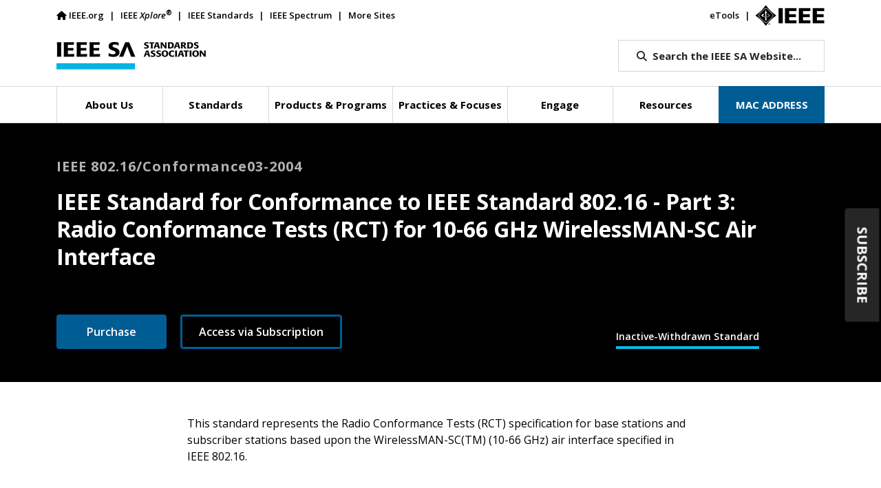

--- FILE ---
content_type: text/html; charset=UTF-8
request_url: https://standards-dev21.ieee.org/ieee/802.16_Conformance03/3445/
body_size: 24834
content:

<!doctype html>
<html lang="en">
<head>
	<meta charset="utf-8">
	<meta name="viewport" content="width=device-width, initial-scale=1">
	<meta name="description" content="">
	<!-- fields for Cloudsearch -->
<meta name="title" content="IEEE SA - IEEE Standard for Conformance to IEEE Standard 802.16 - Part 3: Radio Conformance Tests (RCT) for 10-66 GHz WirelessMAN-SC Air Interface"/>
<meta name="type" content="Standard"/>
<meta name="topic" content="Communications,Wired and Wireless Communications"/>
<meta name="category" content=""/>
<meta name="description" content="This standard represents the Radio Conformance Tests (RCT) specification for base stations and subscriber stations based upon the WirelessMAN-SC(TM) (10-66 GHz) air interface specified in IEEE 802.16."/>
<meta name="keywords" content="compliance, fixed broadband wireless access network, microwaves, millimeter waves, radio conformance test, WirelessMAN(TM) standards, wireless metropolitan area network
"/>
<!-- Default OG Image -->
<meta property="og:image" content="https://standards-dev21.ieee.org/wp-content/uploads/2024/03/iStock-1413210242-DM-r1.jpg"/>
<!-- Projects/Standards -->
<meta name="Society" content="IEEE Computer Society"/>
<meta name="StdRecNo" content="3445"/>
<meta name="Status" content="Inactive-Withdrawn Standard"/>
<meta name="designation" content="IEEE 802.16/Conformance03-2004"/>

			<!-- Code Exclusively for the Development and Staging Websites-->
		<meta name="googlebot" content="noindex"> <!-- disable google indexing -->
	
			<!-- Code Exclusively for the Development Website-->
		<!-- v ieee cookie banner v -->
		<script src="https://cmp.osano.com/AzyzptTmRlqVd2LRf/a0982e24-762d-4877-97ac-6e71e1fc8459/osano.js"></script>
		<link rel="stylesheet" href="https://cookie-consent.ieee.org/ieee-cookie-banner.css" type="text/css"/>
		<!-- ^ ieee cookie banner ^ -->
	
	
	
	<title>IEEE SA - IEEE 802.16/Conformance03-2004</title>
	<script type="text/javascript" src="https://cdns.gigya.com/js/gigya.js?apikey=3_ihC9k-currG51rxnDiN6bhiAzQy1-4zw1zOtNOrZ11jAxUhFRKPUrVKs553Kv7px"></script>
	<!--<link rel="icon" href="https://standards-dev21.ieee.org/wp-content/themes/ieee-sa-theme/ieee_favicon.ico">-->
	<link rel="apple-touch-icon" href="https://standards-dev21.ieee.org/wp-content/themes/ieee-sa-theme/ieee_apple_touch_icon.png">

	<link rel="preconnect" href="https://fonts.googleapis.com">
	<link rel="preconnect" href="https://fonts.gstatic.com" crossorigin>
	<link href="https://fonts.googleapis.com/css2?family=Open+Sans:ital,wght@0,400;0,500;0,600;0,700;0,800;1,400;1,600;1,700&display=swap" rel="stylesheet">

	<link href="https://cdn.jsdelivr.net/npm/bootstrap@5.1.3/dist/css/bootstrap.min.css" rel="stylesheet" integrity="sha384-1BmE4kWBq78iYhFldvKuhfTAU6auU8tT94WrHftjDbrCEXSU1oBoqyl2QvZ6jIW3" crossorigin="anonymous">
		<link href="https://standards-dev21.ieee.org/wp-content/themes/ieee-sa-theme/style.css" rel="stylesheet">

	<meta name='robots' content='index, follow, max-image-preview:large, max-snippet:-1, max-video-preview:-1' />
	<style>img:is([sizes="auto" i], [sizes^="auto," i]) { contain-intrinsic-size: 3000px 1500px }</style>
	
	<!-- This site is optimized with the Yoast SEO Premium plugin v26.3 (Yoast SEO v26.7) - https://yoast.com/wordpress/plugins/seo/ -->
	<meta property="og:locale" content="en_US" />
	<meta property="og:type" content="website" />
	<meta property="og:title" content="IEEE Standards Association" />
	<meta property="og:site_name" content="IEEE Standards Association" />
	<meta name="twitter:card" content="summary_large_image" />
	<meta name="twitter:title" content="IEEE Standards Association" />
	<meta name="twitter:site" content="@IEEESA" />
	<script type="application/ld+json" class="yoast-schema-graph">{"@context":"https://schema.org","@graph":[{"@type":"WebSite","@id":"https://standards-dev21.ieee.org/#website","url":"https://standards-dev21.ieee.org/","name":"IEEE Standards Association","description":"","publisher":{"@id":"https://standards-dev21.ieee.org/#organization"},"potentialAction":[{"@type":"SearchAction","target":{"@type":"EntryPoint","urlTemplate":"https://standards-dev21.ieee.org/?s={search_term_string}"},"query-input":{"@type":"PropertyValueSpecification","valueRequired":true,"valueName":"search_term_string"}}],"inLanguage":"en-US"},{"@type":"Organization","@id":"https://standards-dev21.ieee.org/#organization","name":"IEEE SA","url":"https://standards-dev21.ieee.org/","logo":{"@type":"ImageObject","inLanguage":"en-US","@id":"https://standards-dev21.ieee.org/#/schema/logo/image/","url":"https://standards-dev21.ieee.org/wp-content/uploads/import/ieeesa-logo.png","contentUrl":"https://standards-dev21.ieee.org/wp-content/uploads/import/ieeesa-logo.png","width":720,"height":432,"caption":"IEEE SA"},"image":{"@id":"https://standards-dev21.ieee.org/#/schema/logo/image/"},"sameAs":["https://x.com/IEEESA"]}]}</script>
	<!-- / Yoast SEO Premium plugin. -->


<link rel='dns-prefetch' href='//kit.fontawesome.com' />
		<style>
			.lazyload,
			.lazyloading {
				max-width: 100%;
			}
		</style>
		<script type="text/javascript">
/* <![CDATA[ */
window._wpemojiSettings = {"baseUrl":"https:\/\/s.w.org\/images\/core\/emoji\/16.0.1\/72x72\/","ext":".png","svgUrl":"https:\/\/s.w.org\/images\/core\/emoji\/16.0.1\/svg\/","svgExt":".svg","source":{"concatemoji":"https:\/\/standards-dev21.ieee.org\/wp-includes\/js\/wp-emoji-release.min.js?ver=6.8.3"}};
/*! This file is auto-generated */
!function(s,n){var o,i,e;function c(e){try{var t={supportTests:e,timestamp:(new Date).valueOf()};sessionStorage.setItem(o,JSON.stringify(t))}catch(e){}}function p(e,t,n){e.clearRect(0,0,e.canvas.width,e.canvas.height),e.fillText(t,0,0);var t=new Uint32Array(e.getImageData(0,0,e.canvas.width,e.canvas.height).data),a=(e.clearRect(0,0,e.canvas.width,e.canvas.height),e.fillText(n,0,0),new Uint32Array(e.getImageData(0,0,e.canvas.width,e.canvas.height).data));return t.every(function(e,t){return e===a[t]})}function u(e,t){e.clearRect(0,0,e.canvas.width,e.canvas.height),e.fillText(t,0,0);for(var n=e.getImageData(16,16,1,1),a=0;a<n.data.length;a++)if(0!==n.data[a])return!1;return!0}function f(e,t,n,a){switch(t){case"flag":return n(e,"\ud83c\udff3\ufe0f\u200d\u26a7\ufe0f","\ud83c\udff3\ufe0f\u200b\u26a7\ufe0f")?!1:!n(e,"\ud83c\udde8\ud83c\uddf6","\ud83c\udde8\u200b\ud83c\uddf6")&&!n(e,"\ud83c\udff4\udb40\udc67\udb40\udc62\udb40\udc65\udb40\udc6e\udb40\udc67\udb40\udc7f","\ud83c\udff4\u200b\udb40\udc67\u200b\udb40\udc62\u200b\udb40\udc65\u200b\udb40\udc6e\u200b\udb40\udc67\u200b\udb40\udc7f");case"emoji":return!a(e,"\ud83e\udedf")}return!1}function g(e,t,n,a){var r="undefined"!=typeof WorkerGlobalScope&&self instanceof WorkerGlobalScope?new OffscreenCanvas(300,150):s.createElement("canvas"),o=r.getContext("2d",{willReadFrequently:!0}),i=(o.textBaseline="top",o.font="600 32px Arial",{});return e.forEach(function(e){i[e]=t(o,e,n,a)}),i}function t(e){var t=s.createElement("script");t.src=e,t.defer=!0,s.head.appendChild(t)}"undefined"!=typeof Promise&&(o="wpEmojiSettingsSupports",i=["flag","emoji"],n.supports={everything:!0,everythingExceptFlag:!0},e=new Promise(function(e){s.addEventListener("DOMContentLoaded",e,{once:!0})}),new Promise(function(t){var n=function(){try{var e=JSON.parse(sessionStorage.getItem(o));if("object"==typeof e&&"number"==typeof e.timestamp&&(new Date).valueOf()<e.timestamp+604800&&"object"==typeof e.supportTests)return e.supportTests}catch(e){}return null}();if(!n){if("undefined"!=typeof Worker&&"undefined"!=typeof OffscreenCanvas&&"undefined"!=typeof URL&&URL.createObjectURL&&"undefined"!=typeof Blob)try{var e="postMessage("+g.toString()+"("+[JSON.stringify(i),f.toString(),p.toString(),u.toString()].join(",")+"));",a=new Blob([e],{type:"text/javascript"}),r=new Worker(URL.createObjectURL(a),{name:"wpTestEmojiSupports"});return void(r.onmessage=function(e){c(n=e.data),r.terminate(),t(n)})}catch(e){}c(n=g(i,f,p,u))}t(n)}).then(function(e){for(var t in e)n.supports[t]=e[t],n.supports.everything=n.supports.everything&&n.supports[t],"flag"!==t&&(n.supports.everythingExceptFlag=n.supports.everythingExceptFlag&&n.supports[t]);n.supports.everythingExceptFlag=n.supports.everythingExceptFlag&&!n.supports.flag,n.DOMReady=!1,n.readyCallback=function(){n.DOMReady=!0}}).then(function(){return e}).then(function(){var e;n.supports.everything||(n.readyCallback(),(e=n.source||{}).concatemoji?t(e.concatemoji):e.wpemoji&&e.twemoji&&(t(e.twemoji),t(e.wpemoji)))}))}((window,document),window._wpemojiSettings);
/* ]]> */
</script>
<style id='wp-emoji-styles-inline-css' type='text/css'>

	img.wp-smiley, img.emoji {
		display: inline !important;
		border: none !important;
		box-shadow: none !important;
		height: 1em !important;
		width: 1em !important;
		margin: 0 0.07em !important;
		vertical-align: -0.1em !important;
		background: none !important;
		padding: 0 !important;
	}
</style>
<link rel='stylesheet' id='wp-block-library-css' href='https://standards-dev21.ieee.org/wp-includes/css/dist/block-library/style.min.css?ver=6.8.3' type='text/css' media='all' />
<style id='classic-theme-styles-inline-css' type='text/css'>
/*! This file is auto-generated */
.wp-block-button__link{color:#fff;background-color:#32373c;border-radius:9999px;box-shadow:none;text-decoration:none;padding:calc(.667em + 2px) calc(1.333em + 2px);font-size:1.125em}.wp-block-file__button{background:#32373c;color:#fff;text-decoration:none}
</style>
<style id='wpengine-smart-search-filter-facet-style-inline-css' type='text/css'>
.wpengine-smart-dropdown-facet .wpengine-smart-search-dropdown-facet__label{color:var(--wp--preset--color--contrast,inherit);display:block;font-size:var(--wp--preset--font-size--medium,1rem);font-weight:600;margin-bottom:.5rem}.wpengine-smart-dropdown-facet .wpengine-smart-dropdown-facet__fields{display:flex;flex:auto;flex-wrap:nowrap;max-width:100%}.wpengine-smart-dropdown-facet .wpengine-smart-dropdown-facet__field{-webkit-appearance:none;appearance:none;background-color:var(--wp--preset--color--base,#fff);background-image:url("data:image/svg+xml;utf8,<svg xmlns=\"http://www.w3.org/2000/svg\" width=\"12\" height=\"8\" viewBox=\"0 0 12 8\"><path fill=\"%23949494\" d=\"M1.41 0L6 4.59L10.59 0L12 1.41l-6 6l-6-6z\"/></svg>");background-position:right .625rem center;background-repeat:no-repeat;border:var(--wp--custom--input-border-width,1px) solid var(--wp--custom--input-border-color,#949494);border-radius:var(--wp--custom--input-border-radius,4px);color:var(--wp--preset--color--contrast,inherit);cursor:pointer;flex-grow:var(--wp--custom--input-flex-grow,1);font-size:var(--wp--preset--font-size--small,.875rem);min-height:var(--wp--custom--input-min-height,2.5em);padding:var(--wp--custom--input--padding,.625rem);padding-right:2.25rem;transition:border-color .15s ease-in-out;width:var(--wp--custom--input-width,100%)}.wpengine-smart-dropdown-facet .wpengine-smart-dropdown-facet__field:hover{border-color:var(--wp--preset--color--contrast,#666)}.wpengine-smart-dropdown-facet .wpengine-smart-dropdown-facet__field:focus{outline:2px solid var(--wp--preset--color--primary,#007cba);outline-offset:2px}.wpengine-smart-dropdown-facet .wpengine-smart-dropdown-facet__field:disabled{cursor:not-allowed;opacity:.5}.wpengine-smart-dropdown-facet .wpengine-smart-dropdown-facet__apply-button{margin-top:1rem;width:100%}.wpengine-smart-checkbox-facet .wpengine-smart-search-checkbox-facet__label{color:var(--wp--preset--color--contrast,inherit);display:block;font-size:var(--wp--preset--font-size--medium,1rem);font-weight:600;margin:0 0 .75rem}.wpengine-smart-checkbox-facet .wpengine-smart-checkbox-facet__search{margin-bottom:.75rem}.wpengine-smart-checkbox-facet .wpengine-smart-checkbox-facet__search .wpengine-smart-checkbox-facet__search-input{-webkit-appearance:none;appearance:none;background-color:var(--wp--preset--color--base,#fff);border:var(--wp--custom--input-border-width,1px) solid var(--wp--custom--input-border-color,#949494);border-radius:var(--wp--custom--input-border-radius,4px);box-sizing:border-box;color:var(--wp--preset--color--contrast,inherit);font-size:var(--wp--preset--font-size--small,.875rem);max-width:100%;min-height:var(--wp--custom--input-min-height,2.5em);padding:var(--wp--custom--input--padding,.625rem);transition:border-color .15s ease-in-out;width:100%}.wpengine-smart-checkbox-facet .wpengine-smart-checkbox-facet__search .wpengine-smart-checkbox-facet__search-input::placeholder{color:var(--wp--preset--color--contrast-3,#999);opacity:1}.wpengine-smart-checkbox-facet .wpengine-smart-checkbox-facet__search .wpengine-smart-checkbox-facet__search-input:hover{border-color:var(--wp--preset--color--contrast,#666)}.wpengine-smart-checkbox-facet .wpengine-smart-checkbox-facet__search .wpengine-smart-checkbox-facet__search-input:focus{outline:2px solid var(--wp--preset--color--primary,#007cba);outline-offset:2px}.wpengine-smart-checkbox-facet .wpengine-smart-checkbox-facet__fields{display:flex;flex-direction:column;gap:var(--wp--custom--checkbox-gap,.5rem);max-width:100%;padding:.25rem 0}.wpengine-smart-checkbox-facet .wpengine-smart-checkbox-facet__fields.scrollable{overflow-y:auto;padding-right:.25rem}.wpengine-smart-checkbox-facet .wpengine-smart-checkbox-facet__fields.scrollable::-webkit-scrollbar{width:8px}.wpengine-smart-checkbox-facet .wpengine-smart-checkbox-facet__fields.scrollable::-webkit-scrollbar-track{background:var(--wp--preset--color--base-2,#f0f0f0);border-radius:4px}.wpengine-smart-checkbox-facet .wpengine-smart-checkbox-facet__fields.scrollable::-webkit-scrollbar-thumb{background:var(--wp--preset--color--contrast-3,#999);border-radius:4px}.wpengine-smart-checkbox-facet .wpengine-smart-checkbox-facet__fields.scrollable::-webkit-scrollbar-thumb:hover{background:var(--wp--preset--color--contrast-2,#666)}.wpengine-smart-checkbox-facet .wpengine-smart-checkbox-facet__fields>div:only-child{color:var(--wp--preset--color--contrast-2,#666);font-size:var(--wp--preset--font-size--small,.875rem);font-style:italic;padding:1rem;text-align:center}.wpengine-smart-checkbox-facet .wpengine-smart-checkbox-facet__field{align-items:center;border-radius:var(--wp--custom--checkbox-border-radius,4px);display:flex;padding:.375rem .5rem;transition:background-color .15s ease-in-out}.wpengine-smart-checkbox-facet .wpengine-smart-checkbox-facet__field:hover{background-color:var(--wp--preset--color--base-2,#f5f5f5)}.wpengine-smart-checkbox-facet .wpengine-smart-checkbox-facet__field label{align-items:center;color:var(--wp--preset--color--contrast,inherit);cursor:pointer;display:flex;font-size:var(--wp--preset--font-size--small,.875rem);line-height:1.5;margin:0;-webkit-user-select:none;user-select:none;width:100%}.wpengine-smart-checkbox-facet .wpengine-smart-checkbox-facet__field input[type=checkbox]{appearance:none;-webkit-appearance:none;-moz-appearance:none;background-color:var(--wp--preset--color--base,#fff);border:var(--wp--custom--input-border-width,1px) solid var(--wp--custom--input-border-color,#949494);border-radius:var(--wp--custom--checkbox-border-radius,4px);cursor:pointer;flex-shrink:0;height:1.125rem;margin:0 .625rem 0 0;position:relative;transition:all .15s ease-in-out;width:1.125rem}.wpengine-smart-checkbox-facet .wpengine-smart-checkbox-facet__field input[type=checkbox]:hover{border-color:var(--wp--preset--color--contrast,#666)}.wpengine-smart-checkbox-facet .wpengine-smart-checkbox-facet__field input[type=checkbox]:checked{background-color:var(--wp--preset--color--primary,#007cba);border-color:var(--wp--preset--color--primary,#007cba)}.wpengine-smart-checkbox-facet .wpengine-smart-checkbox-facet__field input[type=checkbox]:checked:after{border-width:medium;border-bottom:2px solid var(--wp--preset--color--base,#fff);border-left:0 solid var(--wp--preset--color--base,#fff);border-right:2px solid var(--wp--preset--color--base,#fff);border-top:0 solid var(--wp--preset--color--base,#fff);content:"";height:.5625rem;left:50%;position:absolute;top:50%;transform:translate(-50%,-50%) rotate(45deg);width:.3125rem}.wpengine-smart-checkbox-facet .wpengine-smart-checkbox-facet__field input[type=checkbox]:focus{outline:2px solid var(--wp--preset--color--primary,#007cba);outline-offset:2px}.wpengine-smart-checkbox-facet .wpengine-smart-checkbox-facet__field input[type=checkbox]:disabled{cursor:not-allowed;opacity:.5}.wpengine-smart-checkbox-facet .wpengine-smart-checkbox-facet__apply-button{margin-top:1rem;width:100%}

</style>
<style id='wpengine-smart-search-active-filters-facet-style-inline-css' type='text/css'>
.active-filters-block{background:#f9fafb;border:1px solid #e5e7eb;border-radius:.5rem;font-family:sans-serif;margin-bottom:1rem;padding:1rem}.active-filters-header{align-items:center;display:flex;justify-content:space-between;margin-bottom:1rem}.active-filters-header h4{color:#111827;font-size:var(--wp--preset--font-size--medium);font-weight:600;margin:0}.header-actions{display:flex;gap:.5rem}.clear-all{align-items:center;background:#ededed;border:1px solid #4b4b4b;border-radius:15px;cursor:pointer;display:flex;font-size:var(--wp--preset--font-size--small);height:10px;justify-content:center;padding:15px}.clear-all:hover{background:#a6a6a6;box-shadow:0 4px 8px #00000026}.clear-all:focus{outline:none}.hide-filters{align-items:center;background:#ededed;border:1px solid #4b4b4b;border-radius:15px;cursor:pointer;display:flex;font-size:var(--wp--preset--font-size--small);height:10px;justify-content:center;padding:15px}.hide-filters:hover{background:#a6a6a6;box-shadow:0 4px 8px #00000026}.hide-filters:focus{outline:none}.dashicons{margin-left:-5px;margin-right:3px}.text{color:#333}.active-filters-list{list-style:none;margin:0;padding:0}.active-filter{background:#fff;border:1px solid #e5e7eb;border-radius:.375rem;display:flex;flex-wrap:wrap;gap:.5rem;margin-bottom:.5rem;padding:.5rem}.filter-name{cursor:default;display:flex;font-weight:var(--wp--preset--font-weight--semi-bold,700);height:10px;margin:5px 0 0 5px;padding:6px}.filter-name,.filter-value{align-items:center;color:#374151;font-size:var(--wp--preset--font-size--small)}.filter-value{background:#ededed;border:1px solid #4b4b4b;border-radius:9999px;font-weight:var(--wp--preset--font-weight--regular,300);margin-left:.5rem;padding:.25rem .5rem;text-transform:capitalize}.remove-filter{background:none;border:none;color:#000;cursor:pointer;font-size:var(--wp--preset--font-size--small);line-height:1}.remove-filter:hover{color:#dc2626}.remove-filter:focus{outline:none}

</style>
<style id='font-awesome-svg-styles-default-inline-css' type='text/css'>
.svg-inline--fa {
  display: inline-block;
  height: 1em;
  overflow: visible;
  vertical-align: -.125em;
}
</style>
<link rel='stylesheet' id='font-awesome-svg-styles-css' href='https://standards-dev21.ieee.org/wp-content/uploads/font-awesome/v6.7.2/css/svg-with-js.css' type='text/css' media='all' />
<style id='font-awesome-svg-styles-inline-css' type='text/css'>
   .wp-block-font-awesome-icon svg::before,
   .wp-rich-text-font-awesome-icon svg::before {content: unset;}
</style>
<style id='global-styles-inline-css' type='text/css'>
:root{--wp--preset--aspect-ratio--square: 1;--wp--preset--aspect-ratio--4-3: 4/3;--wp--preset--aspect-ratio--3-4: 3/4;--wp--preset--aspect-ratio--3-2: 3/2;--wp--preset--aspect-ratio--2-3: 2/3;--wp--preset--aspect-ratio--16-9: 16/9;--wp--preset--aspect-ratio--9-16: 9/16;--wp--preset--color--black: #000000;--wp--preset--color--cyan-bluish-gray: #abb8c3;--wp--preset--color--white: #ffffff;--wp--preset--color--pale-pink: #f78da7;--wp--preset--color--vivid-red: #cf2e2e;--wp--preset--color--luminous-vivid-orange: #ff6900;--wp--preset--color--luminous-vivid-amber: #fcb900;--wp--preset--color--light-green-cyan: #7bdcb5;--wp--preset--color--vivid-green-cyan: #00d084;--wp--preset--color--pale-cyan-blue: #8ed1fc;--wp--preset--color--vivid-cyan-blue: #0693e3;--wp--preset--color--vivid-purple: #9b51e0;--wp--preset--gradient--vivid-cyan-blue-to-vivid-purple: linear-gradient(135deg,rgba(6,147,227,1) 0%,rgb(155,81,224) 100%);--wp--preset--gradient--light-green-cyan-to-vivid-green-cyan: linear-gradient(135deg,rgb(122,220,180) 0%,rgb(0,208,130) 100%);--wp--preset--gradient--luminous-vivid-amber-to-luminous-vivid-orange: linear-gradient(135deg,rgba(252,185,0,1) 0%,rgba(255,105,0,1) 100%);--wp--preset--gradient--luminous-vivid-orange-to-vivid-red: linear-gradient(135deg,rgba(255,105,0,1) 0%,rgb(207,46,46) 100%);--wp--preset--gradient--very-light-gray-to-cyan-bluish-gray: linear-gradient(135deg,rgb(238,238,238) 0%,rgb(169,184,195) 100%);--wp--preset--gradient--cool-to-warm-spectrum: linear-gradient(135deg,rgb(74,234,220) 0%,rgb(151,120,209) 20%,rgb(207,42,186) 40%,rgb(238,44,130) 60%,rgb(251,105,98) 80%,rgb(254,248,76) 100%);--wp--preset--gradient--blush-light-purple: linear-gradient(135deg,rgb(255,206,236) 0%,rgb(152,150,240) 100%);--wp--preset--gradient--blush-bordeaux: linear-gradient(135deg,rgb(254,205,165) 0%,rgb(254,45,45) 50%,rgb(107,0,62) 100%);--wp--preset--gradient--luminous-dusk: linear-gradient(135deg,rgb(255,203,112) 0%,rgb(199,81,192) 50%,rgb(65,88,208) 100%);--wp--preset--gradient--pale-ocean: linear-gradient(135deg,rgb(255,245,203) 0%,rgb(182,227,212) 50%,rgb(51,167,181) 100%);--wp--preset--gradient--electric-grass: linear-gradient(135deg,rgb(202,248,128) 0%,rgb(113,206,126) 100%);--wp--preset--gradient--midnight: linear-gradient(135deg,rgb(2,3,129) 0%,rgb(40,116,252) 100%);--wp--preset--font-size--small: 13px;--wp--preset--font-size--medium: 20px;--wp--preset--font-size--large: 36px;--wp--preset--font-size--x-large: 42px;--wp--preset--spacing--20: 0.44rem;--wp--preset--spacing--30: 0.67rem;--wp--preset--spacing--40: 1rem;--wp--preset--spacing--50: 1.5rem;--wp--preset--spacing--60: 2.25rem;--wp--preset--spacing--70: 3.38rem;--wp--preset--spacing--80: 5.06rem;--wp--preset--shadow--natural: 6px 6px 9px rgba(0, 0, 0, 0.2);--wp--preset--shadow--deep: 12px 12px 50px rgba(0, 0, 0, 0.4);--wp--preset--shadow--sharp: 6px 6px 0px rgba(0, 0, 0, 0.2);--wp--preset--shadow--outlined: 6px 6px 0px -3px rgba(255, 255, 255, 1), 6px 6px rgba(0, 0, 0, 1);--wp--preset--shadow--crisp: 6px 6px 0px rgba(0, 0, 0, 1);}:where(.is-layout-flex){gap: 0.5em;}:where(.is-layout-grid){gap: 0.5em;}body .is-layout-flex{display: flex;}.is-layout-flex{flex-wrap: wrap;align-items: center;}.is-layout-flex > :is(*, div){margin: 0;}body .is-layout-grid{display: grid;}.is-layout-grid > :is(*, div){margin: 0;}:where(.wp-block-columns.is-layout-flex){gap: 2em;}:where(.wp-block-columns.is-layout-grid){gap: 2em;}:where(.wp-block-post-template.is-layout-flex){gap: 1.25em;}:where(.wp-block-post-template.is-layout-grid){gap: 1.25em;}.has-black-color{color: var(--wp--preset--color--black) !important;}.has-cyan-bluish-gray-color{color: var(--wp--preset--color--cyan-bluish-gray) !important;}.has-white-color{color: var(--wp--preset--color--white) !important;}.has-pale-pink-color{color: var(--wp--preset--color--pale-pink) !important;}.has-vivid-red-color{color: var(--wp--preset--color--vivid-red) !important;}.has-luminous-vivid-orange-color{color: var(--wp--preset--color--luminous-vivid-orange) !important;}.has-luminous-vivid-amber-color{color: var(--wp--preset--color--luminous-vivid-amber) !important;}.has-light-green-cyan-color{color: var(--wp--preset--color--light-green-cyan) !important;}.has-vivid-green-cyan-color{color: var(--wp--preset--color--vivid-green-cyan) !important;}.has-pale-cyan-blue-color{color: var(--wp--preset--color--pale-cyan-blue) !important;}.has-vivid-cyan-blue-color{color: var(--wp--preset--color--vivid-cyan-blue) !important;}.has-vivid-purple-color{color: var(--wp--preset--color--vivid-purple) !important;}.has-black-background-color{background-color: var(--wp--preset--color--black) !important;}.has-cyan-bluish-gray-background-color{background-color: var(--wp--preset--color--cyan-bluish-gray) !important;}.has-white-background-color{background-color: var(--wp--preset--color--white) !important;}.has-pale-pink-background-color{background-color: var(--wp--preset--color--pale-pink) !important;}.has-vivid-red-background-color{background-color: var(--wp--preset--color--vivid-red) !important;}.has-luminous-vivid-orange-background-color{background-color: var(--wp--preset--color--luminous-vivid-orange) !important;}.has-luminous-vivid-amber-background-color{background-color: var(--wp--preset--color--luminous-vivid-amber) !important;}.has-light-green-cyan-background-color{background-color: var(--wp--preset--color--light-green-cyan) !important;}.has-vivid-green-cyan-background-color{background-color: var(--wp--preset--color--vivid-green-cyan) !important;}.has-pale-cyan-blue-background-color{background-color: var(--wp--preset--color--pale-cyan-blue) !important;}.has-vivid-cyan-blue-background-color{background-color: var(--wp--preset--color--vivid-cyan-blue) !important;}.has-vivid-purple-background-color{background-color: var(--wp--preset--color--vivid-purple) !important;}.has-black-border-color{border-color: var(--wp--preset--color--black) !important;}.has-cyan-bluish-gray-border-color{border-color: var(--wp--preset--color--cyan-bluish-gray) !important;}.has-white-border-color{border-color: var(--wp--preset--color--white) !important;}.has-pale-pink-border-color{border-color: var(--wp--preset--color--pale-pink) !important;}.has-vivid-red-border-color{border-color: var(--wp--preset--color--vivid-red) !important;}.has-luminous-vivid-orange-border-color{border-color: var(--wp--preset--color--luminous-vivid-orange) !important;}.has-luminous-vivid-amber-border-color{border-color: var(--wp--preset--color--luminous-vivid-amber) !important;}.has-light-green-cyan-border-color{border-color: var(--wp--preset--color--light-green-cyan) !important;}.has-vivid-green-cyan-border-color{border-color: var(--wp--preset--color--vivid-green-cyan) !important;}.has-pale-cyan-blue-border-color{border-color: var(--wp--preset--color--pale-cyan-blue) !important;}.has-vivid-cyan-blue-border-color{border-color: var(--wp--preset--color--vivid-cyan-blue) !important;}.has-vivid-purple-border-color{border-color: var(--wp--preset--color--vivid-purple) !important;}.has-vivid-cyan-blue-to-vivid-purple-gradient-background{background: var(--wp--preset--gradient--vivid-cyan-blue-to-vivid-purple) !important;}.has-light-green-cyan-to-vivid-green-cyan-gradient-background{background: var(--wp--preset--gradient--light-green-cyan-to-vivid-green-cyan) !important;}.has-luminous-vivid-amber-to-luminous-vivid-orange-gradient-background{background: var(--wp--preset--gradient--luminous-vivid-amber-to-luminous-vivid-orange) !important;}.has-luminous-vivid-orange-to-vivid-red-gradient-background{background: var(--wp--preset--gradient--luminous-vivid-orange-to-vivid-red) !important;}.has-very-light-gray-to-cyan-bluish-gray-gradient-background{background: var(--wp--preset--gradient--very-light-gray-to-cyan-bluish-gray) !important;}.has-cool-to-warm-spectrum-gradient-background{background: var(--wp--preset--gradient--cool-to-warm-spectrum) !important;}.has-blush-light-purple-gradient-background{background: var(--wp--preset--gradient--blush-light-purple) !important;}.has-blush-bordeaux-gradient-background{background: var(--wp--preset--gradient--blush-bordeaux) !important;}.has-luminous-dusk-gradient-background{background: var(--wp--preset--gradient--luminous-dusk) !important;}.has-pale-ocean-gradient-background{background: var(--wp--preset--gradient--pale-ocean) !important;}.has-electric-grass-gradient-background{background: var(--wp--preset--gradient--electric-grass) !important;}.has-midnight-gradient-background{background: var(--wp--preset--gradient--midnight) !important;}.has-small-font-size{font-size: var(--wp--preset--font-size--small) !important;}.has-medium-font-size{font-size: var(--wp--preset--font-size--medium) !important;}.has-large-font-size{font-size: var(--wp--preset--font-size--large) !important;}.has-x-large-font-size{font-size: var(--wp--preset--font-size--x-large) !important;}
:where(.wp-block-post-template.is-layout-flex){gap: 1.25em;}:where(.wp-block-post-template.is-layout-grid){gap: 1.25em;}
:where(.wp-block-columns.is-layout-flex){gap: 2em;}:where(.wp-block-columns.is-layout-grid){gap: 2em;}
:root :where(.wp-block-pullquote){font-size: 1.5em;line-height: 1.6;}
</style>
<link rel='stylesheet' id='ieee-cloudsearch-css-css' href='https://standards-dev21.ieee.org/wp-content/themes/ieee-sa-theme/ieee-sa/cloudsearch/css/ieee-cloudsearch.css?time=1768730688&#038;ver=6.8.3' type='text/css' media='all' />
<link rel='stylesheet' id='ieee-widget-css-css' href='https://standards-dev21.ieee.org/wp-content/themes/ieee-sa-theme/ieee-sa/widgets/css/widgets.css?time=20240329&#038;ver=6.8.3' type='text/css' media='all' />
<link rel='stylesheet' id='ieee-color-book-css-css' href='https://standards-dev21.ieee.org/wp-content/themes/ieee-sa-theme/ieee-sa/color-books/color-books.css?time=20230920&#038;ver=6.8.3' type='text/css' media='all' />
<link rel='stylesheet' id='ieee-print-css-css' href='https://standards-dev21.ieee.org/wp-content/themes/ieee-sa-theme/print.css?time=20250508&#038;ver=6.8.3' type='text/css' media='print' />
<link rel='stylesheet' id='subscribe-forms-css-css' href='https://standards-dev21.ieee.org/wp-content/plugins/easy-social-share-buttons3/assets/modules/subscribe-forms.min.css?ver=10.7.1' type='text/css' media='all' />
<link rel='stylesheet' id='easy-social-share-buttons-css' href='https://standards-dev21.ieee.org/wp-content/plugins/easy-social-share-buttons3/assets/css/easy-social-share-buttons.min.css?ver=10.7.1' type='text/css' media='all' />
<style id='easy-social-share-buttons-inline-css' type='text/css'>
.essb_links .essb_link_mastodon { --essb-network: #6364ff;}.essb_links.essb_share .essb_link_facebook a:hover, .essb_links .essb_link_facebook a:focus{background-color:#3b5998!important;}.essb_links.essb_share .essb_link_twitter a:hover, .essb_links .essb_link_twitter a:focus{background-color:#1da1f2!important;}.essb_links.essb_share .essb_link_linkedin a:hover, .essb_links .essb_link_linkedin a:focus{background-color:#0072b1!important;}.essb_links.essb_share .essb_link_mail a:hover, .essb_links .essb_link_mail a:focus{background-color:#57595d!important;}
</style>
<script type="text/javascript" src="https://standards-dev21.ieee.org/wp-includes/js/jquery/jquery.min.js?ver=3.7.1" id="jquery-core-js"></script>
<script type="text/javascript" src="https://standards-dev21.ieee.org/wp-includes/js/jquery/jquery-migrate.min.js?ver=3.4.1" id="jquery-migrate-js"></script>
<script type="text/javascript" id="ieee-cloudsearch-js-js-extra">
/* <![CDATA[ */
var ieee_ajax_object = {"ajax_url":"https:\/\/standards-dev21.ieee.org\/wp-admin\/admin-ajax.php"};
/* ]]> */
</script>
<script type="text/javascript" src="https://standards-dev21.ieee.org/wp-content/themes/ieee-sa-theme/ieee-sa/cloudsearch/js/ieee-cloudsearch.js?time=1768730688&amp;ver=6.8.3" id="ieee-cloudsearch-js-js"></script>
<script type="text/javascript" id="ieee-wpes-js-js-extra">
/* <![CDATA[ */
var ieee_ajax_object = {"ajax_url":"https:\/\/standards-dev21.ieee.org\/wp-admin\/admin-ajax.php"};
/* ]]> */
</script>
<script type="text/javascript" src="https://standards-dev21.ieee.org/wp-content/themes/ieee-sa-theme/ieee-sa/wp-engine-search/js/wp-engine-search.js?time=1768730688&amp;ver=6.8.3" id="ieee-wpes-js-js"></script>
<script type="text/javascript" src="https://standards-dev21.ieee.org/wp-content/themes/ieee-sa-theme/ieee-sa/widgets/js/ieee-widgets.js?time=20240329&amp;ver=6.8.3" id="ieee-widget-js-js"></script>
<script type="text/javascript" id="ieee-color-book-scripts-js-extra">
/* <![CDATA[ */
var ieee_ajax_object = {"ajax_url":"https:\/\/standards-dev21.ieee.org\/wp-admin\/admin-ajax.php"};
/* ]]> */
</script>
<script type="text/javascript" src="https://standards-dev21.ieee.org/wp-content/themes/ieee-sa-theme/ieee-sa/color-books/color-books.js?time=20230920&amp;ver=6.8.3" id="ieee-color-book-scripts-js"></script>
<script type="text/javascript" id="ieee-recent-standards-scripts-js-extra">
/* <![CDATA[ */
var ieee_ajax_object = {"ajax_url":"https:\/\/standards-dev21.ieee.org\/wp-admin\/admin-ajax.php"};
/* ]]> */
</script>
<script type="text/javascript" src="https://standards-dev21.ieee.org/wp-content/themes/ieee-sa-theme/ieee-sa/recent-standards/recent-standards.js?time=20250319&amp;ver=6.8.3" id="ieee-recent-standards-scripts-js"></script>
<script type="text/javascript" id="ieee-sa-scripts-js-extra">
/* <![CDATA[ */
var ieee_ajax_object = {"ajax_url":"https:\/\/standards-dev21.ieee.org\/wp-admin\/admin-ajax.php"};
/* ]]> */
</script>
<script type="text/javascript" src="https://standards-dev21.ieee.org/wp-content/themes/ieee-sa-theme/ieee-sa/js/ieee-sa.js?time=20250508&amp;ver=6.8.3" id="ieee-sa-scripts-js"></script>
<script type="text/javascript" src="https://standards-dev21.ieee.org/wp-content/themes/ieee-sa-theme/ieee-sa/js/marketo.js?ver=6.8.3" id="ieee-marketo-js"></script>
<script defer crossorigin="anonymous" type="text/javascript" src="https://kit.fontawesome.com/3182722a43.js" id="font-awesome-official-js"></script>
<script></script><link rel="https://api.w.org/" href="https://standards-dev21.ieee.org/wp-json/" /><meta name="cdp-version" content="1.5.0" /><meta name="silktide-cms" content="NDLmOk0Jq53isWH5ZVOD4kS4C0/zA1BgrCuHqQQHiC0kbJvXjLCIqbM/I0HWdY99fvHTL8d++Xkl0P9QcmNel9J/dyuwxry6bJoxYAPuFWPpIBirkDM1cFw+nW/bDt0BJsWJG6urDsrxOVRRyHCYp0U7xaTG31vltsRE6Wq+1ltp46DcRXO2pZrx2r0wgTi9" />
<meta name="tec-api-version" content="v1"><meta name="tec-api-origin" content="https://standards-dev21.ieee.org"><link rel="alternate" href="https://standards-dev21.ieee.org/wp-json/tribe/events/v1/" />		<script>
			document.documentElement.className = document.documentElement.className.replace('no-js', 'js');
		</script>
		<meta name="generator" content="Powered by WPBakery Page Builder - drag and drop page builder for WordPress."/>
<link rel="icon" href="https://standards-dev21.ieee.org/wp-content/uploads/2024/10/android-chrome-512x512-1-150x150.png" sizes="32x32" />
<link rel="icon" href="https://standards-dev21.ieee.org/wp-content/uploads/2024/10/android-chrome-512x512-1-300x300.png" sizes="192x192" />
<link rel="apple-touch-icon" href="https://standards-dev21.ieee.org/wp-content/uploads/2024/10/android-chrome-512x512-1-300x300.png" />
<meta name="msapplication-TileImage" content="https://standards-dev21.ieee.org/wp-content/uploads/2024/10/android-chrome-512x512-1-300x300.png" />
<noscript><style> .wpb_animate_when_almost_visible { opacity: 1; }</style></noscript>
</head>
<body class="blog wp-theme-ieee-sa-theme tribe-no-js essb-10.7.1 wpb-js-composer js-comp-ver-8.7.1 vc_responsive" >
	<!-- Google Tag Manager (noscript) -->
	<noscript><iframe src="https://www.googletagmanager.com/ns.html?id=GTM-MR8T843" height="0" width="0" style="display:none;visibility:hidden" loading="lazy"></iframe></noscript>
	<!-- End Google Tag Manager (noscript) -->
	<header>
		<section id="top-bar">
			<div class="container">
				<div class="row">
					<div class="col-10 col-lg-9 d-none d-md-block">
						<ul class="nav top-bar top-bar-left" role="navigation" aria-label="Global left">
							<li class="nav-item"><a class="nav-link" href="https://www.ieee.org/" target="_blank" title="IEEE.org"><i class="nav-icon fa fa-home"></i>IEEE.org</a></li>
							<li class="nav-item"><a class="nav-link" href="https://ieeexplore.ieee.org/Xplore/home.jsp" target="_blank" title="IEEE Xplore&reg;">IEEE <em>Xplore</em><sup>&reg;</sup></a></li>
							<li class="nav-item"><a class="nav-link" href="https://standards.ieee.org/" target="_blank" title="IEEE Standards">IEEE Standards</a></li>
							<li class="nav-item"><a class="nav-link" href="https://spectrum.ieee.org/" target="_blank" title="IEEE Spectrum">IEEE Spectrum</a></li>
							<li class="nav-item"><a class="nav-link" href="https://www.ieee.org/sitemap.html" target="_blank" title="More Sites">More Sites</a></li>
						</ul> <!-- /.nav .top-bar-left -->
					</div> <!-- /.col-10 .col-lg-9 .d-none .d-md-block -->
					<div class="col-2 col-lg-3 d-none d-md-block">
						<ul class="nav top-bar top-bar-right" role="navigation" aria-label="Global right">
							<li class="nav-item"><a class="nav-link" href="/development/etools/" title="eTools">eTools</a></li>
							<li class="nav-item"><a class="nav-link logo-link ieee" href="https://www.ieee.org/" title="Visit IEEE.org">IEEE.org</a></li>
						</ul> <!-- /.nav .top-bar-right -->
					</div> <!-- /.col-2 .col-lg-3 .d-none .d-md-block -->
				</div> <!-- /.row -->
			</div> <!-- /.container -->
		</section> <!-- /#top-bar -->

		<section id="masthead">
			<div class="container">
				<div class="row">
					<div class="col-12 col-sm-6">
						<div id="primary-logo" class="logo">
							<a class="logo-link" href="/" title="IEEE Standards Association"><img src="https://standards-dev21.ieee.org/wp-content/themes/ieee-sa-theme/img/ieee-sa-logo2x.png" alt="IEEE Standards Association logo" loading="lazy"></a>
						</div> <!-- /#primary-logo .logo -->
					</div> <!-- /.col-12 .col-sm-6 -->
					<div class="col-6 d-none d-sm-block">
						<div class="btn-group float-end d-none d-lg-block search">
							<div id="search-input-wrapper" data-test="123" class="search-input-wrapper collapse collapse-horizontal">
								<form id="search" class="form-inline" action="https://standards-dev21.ieee.org/search/" method="get">
									<button class="btn" type="submit" aria-label="Click/Tap to Execute the Search Functionality." id="search-form-magnifying-glass"><i class="fa fa-search" style="color:#000000;-webkit-text-stroke: 1.5px;font-size:1.25rem;"></i></button>
									<input class="form-control" type="text" placeholder="What are you looking for?" autofocus="autofocus" autocomplete="off" name="q" id="q" aria-label="What are you looking for?">
									<div class="container search-ux-menu">
										<div class="row search-ux-menu-row">
											<div class="col-12 col-md-4 mt-2 p-3 test-arrow-link">
												<h2 class="h6">Featured Links</h2>
												<div class="menu-featured-links-search-container"><ul id="menu-featured-links-search" class="search-ux-menu-col"><li class="mb-2" id="menu-item-19417" class="menu-item menu-item-type-post_type menu-item-object-page menu-item-19417"><a class="arrow-link text-decoration-none" href="https://standards-dev21.ieee.org/products-programs/icap/">IEEE Conformity Assessment Program (ICAP)</a></li>
<li class="mb-2" id="menu-item-19418" class="menu-item menu-item-type-post_type menu-item-object-page menu-item-19418"><a class="arrow-link text-decoration-none" href="https://standards-dev21.ieee.org/about/membership/organizations/">IEEE SA Entity Membership</a></li>
<li class="mb-2" id="menu-item-19419" class="menu-item menu-item-type-custom menu-item-object-custom menu-item-19419"><a class="arrow-link text-decoration-none" target="_blank" href="https://sagroups.ieee.org/planetpositive2030/our-work/">Strong Sustainability by Design: IEEE Planet Positive 2030</a></li>
</ul></div>											</div>
											<div class="col-12 col-md-4 mt-2 p-3 test-arrow-link">
												<h2 class="h6">Quick Links</h2>
												<div class="menu-quick-links-search-container"><ul id="menu-quick-links-search" class="search-ux-menu-col"><li class="mb-2" id="menu-item-18834" class="menu-item menu-item-type-post_type menu-item-object-page menu-item-18834"><a class="arrow-link text-decoration-none" href="https://standards-dev21.ieee.org/standard/">Search Standards</a></li>
<li class="mb-2" id="menu-item-18835" class="menu-item menu-item-type-post_type menu-item-object-page menu-item-18835"><a class="arrow-link text-decoration-none" href="https://standards-dev21.ieee.org/access-standards/">Access Standards</a></li>
<li class="mb-2" id="menu-item-18836" class="menu-item menu-item-type-post_type menu-item-object-page menu-item-18836"><a class="arrow-link text-decoration-none" href="https://standards-dev21.ieee.org/about/membership/">IEEE SA Membership</a></li>
</ul></div>											</div>
											<div class="col-12 col-md-4 mt-2 p-3 test-arrow-link">
												<h2 class="h6">Most Viewed Pages</h2>
												<ul class="list-unstyled search-ux-menu-col"><li aria-level="1" class="mb-2"><a href="https://standards-dev21.ieee.org/search/" style="text-decoration:none" class="arrow-link" title="Search">Search</a></li><li aria-level="1" class="mb-2"><a href="https://standards-dev21.ieee.org/" style="text-decoration:none" class="arrow-link" title="Home">Home</a></li><li aria-level="1" class="mb-2"><a href="https://standards-dev21.ieee.org/products-programs/regauth/" style="text-decoration:none" class="arrow-link" title="Registration Authority">Registration Authority</a></li></ul>											</div>
										</div>
									</div>
								</form> <!-- /#search .form-inline -->
							</div> <!-- /#search-input-wrapper -->
							<button id="masthead-search-button" class="btn btn-md search-bar-toggle" type="button" data-bs-toggle="collapse" data-bs-target="#search-input-wrapper" aria-expanded="false" aria-controls="search-input-wrapper" aria-label="Click/Tap to Toggle the Search."><i class="fa fa-search"></i><span class="mx-2" id="search-bar-text" style="height:54px">Search the IEEE SA Website...</span></button>
						</div> <!-- /.btn-group .float-end .d-none .d-md-block .search -->
						<div id="secondary-logo" class="d-lg-none logo">
							<a class="logo-link" href="https://www.ieee.org/" title="Visit IEEE.org"><img src="https://standards-dev21.ieee.org/wp-content/themes/ieee-sa-theme/img/ieee-logo2x.png" alt="IEEE logo" loading="lazy"></a>
						</div> <!-- /#secondary-logo .d-lg-none .logo -->
					</div> <!-- /.col-6 .d-none .d-sm-block -->
				</div> <!-- /.row -->
			</div> <!-- /.container -->

			<nav id="main-nav" class="navbar navbar-expand-lg navbar-light" aria-label="Main">
	<div class="container">
		<button class="navbar-toggler" type="button" data-trigger="mobile-menu" aria-controls="mobile-menu" aria-expanded="false" aria-label="Toggle navigation">
			<span class="navbar-toggler-icon"><i class="fas fa-bars"></i></span>
		</button>
		<div id="mobile-menu" class="collapse navbar-collapse">
			<button type="button" class="btn-close mobile-menu" aria-label="close"></button>

            <!-- array(1) {
  ["main-menu"]=>
  int(14992)
}
 -->

			<!-- begin wordpress menu -->
			<ul id="menu-main-navigation-2025" class="navbar-nav mr-auto main w-100 "><li  id="menu-item-22109" class="menu-item menu-item-type-custom menu-item-object-custom menu-item-has-children dropdown nav-item nav-item-22109"><a title="" data-item-id="22109" class="nav-link  dropdown-toggle" data-bs-toggle="dropdown" data-bs-auto-close="outside" aria-haspopup="true" aria-expanded="false">About Us</a><div class="dropdown-menu">
<ul class="sub-menu  depth_0">
	<li  id="menu-item-22105" class="menu-item menu-item-type-post_type menu-item-object-page nav-item nav-item-22105"><a title="" href="https://standards-dev21.ieee.org/about/" data-item-id="22105" class="nav-link ">IEEE SA</a></li>
	<li  id="menu-item-22110" class="menu-item menu-item-type-post_type menu-item-object-page nav-item nav-item-22110"><a title="" href="https://standards-dev21.ieee.org/about/governance/" data-item-id="22110" class="nav-link ">IEEE SA Governance</a></li>
	<li  id="menu-item-22111" class="menu-item menu-item-type-post_type menu-item-object-page nav-item nav-item-22111"><a title="" href="https://standards-dev21.ieee.org/about/awards/" data-item-id="22111" class="nav-link ">IEEE Standards Association Awards</a></li>
	<li  id="menu-item-22096" class="menu-item menu-item-type-post_type menu-item-object-page nav-item nav-item-22096"><a title="" href="https://standards-dev21.ieee.org/events/" data-item-id="22096" class="nav-link ">Events</a></li>
	<li  id="menu-item-22100" class="menu-item menu-item-type-post_type menu-item-object-page nav-item nav-item-22100"><a title="" href="https://standards-dev21.ieee.org/news/" data-item-id="22100" class="nav-link ">News</a></li>
</ul>
</div>
</li>
<li  id="menu-item-22070" class="menu-item menu-item-type-custom menu-item-object-custom menu-item-has-children dropdown nav-item nav-item-22070"><a title="" data-item-id="22070" class="nav-link  dropdown-toggle" data-bs-toggle="dropdown" data-bs-auto-close="outside" aria-haspopup="true" aria-expanded="false">Standards</a><div class="dropdown-menu">
<ul class="sub-menu  depth_0">
	<li  id="menu-item-22071" class="menu-item menu-item-type-post_type menu-item-object-page nav-item nav-item-22071"><a title="" href="https://standards-dev21.ieee.org/access-standards/" data-item-id="22071" class="nav-link ">Access Standards</a></li>
	<li  id="menu-item-22073" class="menu-item menu-item-type-post_type menu-item-object-page nav-item nav-item-22073"><a title="" href="https://standards-dev21.ieee.org/develop/" data-item-id="22073" class="nav-link ">Developing Standards</a></li>
	<li  id="menu-item-22112" class="menu-item menu-item-type-post_type menu-item-object-page nav-item nav-item-22112"><a title="" href="https://standards-dev21.ieee.org/about/standards-in-action/" data-item-id="22112" class="nav-link ">Standards in Action</a></li>
</ul>
</div>
</li>
<li  id="menu-item-22076" class="menu-item menu-item-type-custom menu-item-object-custom menu-item-has-children dropdown nav-item nav-item-22076"><a title="" data-item-id="22076" class="nav-link  dropdown-toggle" data-bs-toggle="dropdown" data-bs-auto-close="outside" aria-haspopup="true" aria-expanded="false">Products &#038; Programs</a><div class="dropdown-menu">
<ul class="sub-menu  depth_0">
	<li  id="menu-item-22113" class="menu-item menu-item-type-post_type menu-item-object-page nav-item nav-item-22113"><a title="" href="https://standards-dev21.ieee.org/products-programs/ieee-get-program/" data-item-id="22113" class="nav-link ">IEEE GET Program™</a></li>
	<li  id="menu-item-22115" class="menu-item menu-item-type-custom menu-item-object-custom menu-item-has-children dropdown nav-item nav-item-22115"><a title="" data-item-id="22115" class="nav-link  dropdown-toggle" data-bs-toggle="dropdown" data-bs-auto-close="outside" aria-haspopup="true" aria-expanded="false">Conformity Assessment &#038; Certification</a><div class="dropdown-menu">
	<ul class="sub-menu sub-menu  depth_1">
		<li  id="menu-item-22077" class="menu-item menu-item-type-post_type menu-item-object-page nav-item nav-item-22077"><a title="" href="https://standards-dev21.ieee.org/products-programs/icap/" data-item-id="22077" class="nav-link ">Overview</a></li>
		<li  id="menu-item-22114" class="menu-item menu-item-type-post_type menu-item-object-page nav-item nav-item-22114"><a title="" href="https://standards-dev21.ieee.org/products-programs/icap/ieee-certifaied/" data-item-id="22114" class="nav-link ">IEEE CertifAIEd™</a></li>
		<li  id="menu-item-22116" class="menu-item menu-item-type-post_type menu-item-object-page nav-item nav-item-22116"><a title="" href="https://standards-dev21.ieee.org/products-programs/icap/programs/medical-devices-cybersecurity/" data-item-id="22116" class="nav-link ">Medical Devices Cybersecurity</a></li>
	</ul>
	</div>
</li>
	<li  id="menu-item-22080" class="menu-item menu-item-type-post_type menu-item-object-page nav-item nav-item-22080"><a title="" href="https://standards-dev21.ieee.org/industry-connections/" data-item-id="22080" class="nav-link ">Industry Connections</a></li>
	<li  id="menu-item-22082" class="menu-item menu-item-type-post_type menu-item-object-page nav-item nav-item-22082"><a title="" href="https://standards-dev21.ieee.org/products-programs/regauth/" data-item-id="22082" class="nav-link ">Registration Authority</a></li>
	<li  id="menu-item-22118" class="menu-item menu-item-type-custom menu-item-object-custom menu-item-has-children dropdown nav-item nav-item-22118"><a title="" data-item-id="22118" class="nav-link  dropdown-toggle" data-bs-toggle="dropdown" data-bs-auto-close="outside" aria-haspopup="true" aria-expanded="false">Standards Related Products</a><div class="dropdown-menu">
	<ul class="sub-menu sub-menu  depth_1">
		<li  id="menu-item-22117" class="menu-item menu-item-type-post_type menu-item-object-page nav-item nav-item-22117"><a title="" href="https://standards-dev21.ieee.org/products-programs/standards-related/" data-item-id="22117" class="nav-link ">Overview</a></li>
		<li  id="menu-item-22081" class="menu-item menu-item-type-post_type menu-item-object-page nav-item nav-item-22081"><a title="" href="https://standards-dev21.ieee.org/products-programs/nesc/" data-item-id="22081" class="nav-link ">The National Electrical Safety Code® (NESC®)</a></li>
		<li  id="menu-item-22119" class="menu-item menu-item-type-post_type menu-item-object-page nav-item nav-item-22119"><a title="" href="https://standards-dev21.ieee.org/products-programs/time-sensitive-networking/" data-item-id="22119" class="nav-link ">Time Sensitive Networking (TSN) Licensing</a></li>
	</ul>
	</div>
</li>
	<li  id="menu-item-22122" class="menu-item menu-item-type-custom menu-item-object-custom menu-item-has-children dropdown nav-item nav-item-22122"><a title="" data-item-id="22122" class="nav-link  dropdown-toggle" data-bs-toggle="dropdown" data-bs-auto-close="outside" aria-haspopup="true" aria-expanded="false">Training &#038; Development</a><div class="dropdown-menu">
	<ul class="sub-menu sub-menu  depth_1">
		<li  id="menu-item-22099" class="menu-item menu-item-type-post_type menu-item-object-page nav-item nav-item-22099"><a title="" href="https://standards-dev21.ieee.org/about/training/" data-item-id="22099" class="nav-link ">Overview</a></li>
		<li  id="menu-item-22120" class="menu-item menu-item-type-post_type menu-item-object-page nav-item nav-item-22120"><a title="" href="https://standards-dev21.ieee.org/about/training/ethics-for-ai-system-design/" data-item-id="22120" class="nav-link ">Ethical AI For Systems Design</a></li>
		<li  id="menu-item-22121" class="menu-item menu-item-type-post_type menu-item-object-page nav-item nav-item-22121"><a title="" href="https://standards-dev21.ieee.org/products-programs/icap/programs/der/" data-item-id="22121" class="nav-link ">IEEE 1547-2018 (DER) In-Person Training</a></li>
		<li  id="menu-item-22154" class="menu-item menu-item-type-post_type menu-item-object-page nav-item nav-item-22154"><a title="" href="https://standards-dev21.ieee.org/products-programs/icap/ieee-certifaied/professional-certification/" data-item-id="22154" class="nav-link ">IEEE CertifAIEd™ Professional Certification</a></li>
		<li  id="menu-item-22124" class="menu-item menu-item-type-custom menu-item-object-custom nav-item nav-item-22124"><a title="(Opens in a New Tab)" target="_blank" href="https://iln.ieee.org/Public/ContentDetails.aspx?id=A8B87554A5914826AD91C19986C0D74F" data-item-id="22124" class="nav-link ">Time Sensitive Networking</a></li>
	</ul>
	</div>
</li>
</ul>
</div>
</li>
<li  id="menu-item-22086" class="menu-item menu-item-type-custom menu-item-object-custom menu-item-has-children dropdown nav-item nav-item-22086"><a title="" data-item-id="22086" class="nav-link  dropdown-toggle" data-bs-toggle="dropdown" data-bs-auto-close="outside" aria-haspopup="true" aria-expanded="false">Practices &#038; Focuses</a><div class="dropdown-menu">
<ul class="sub-menu  depth_0">
	<li  id="menu-item-22125" class="menu-item menu-item-type-custom menu-item-object-custom menu-item-has-children dropdown nav-item nav-item-22125"><a title="" data-item-id="22125" class="nav-link  dropdown-toggle" data-bs-toggle="dropdown" data-bs-auto-close="outside" aria-haspopup="true" aria-expanded="false">Global Practices</a><div class="dropdown-menu">
	<ul class="sub-menu sub-menu  depth_1">
		<li  id="menu-item-22127" class="menu-item menu-item-type-post_type menu-item-object-page nav-item nav-item-22127"><a title="" href="https://standards-dev21.ieee.org/practices/" data-item-id="22127" class="nav-link ">Overview</a></li>
		<li  id="menu-item-22088" class="menu-item menu-item-type-post_type menu-item-object-page nav-item nav-item-22088"><a title="" href="https://standards-dev21.ieee.org/practices/connectivity-telecom/" data-item-id="22088" class="nav-link ">Connectivity &amp; Telecom</a></li>
		<li  id="menu-item-22089" class="menu-item menu-item-type-post_type menu-item-object-page nav-item nav-item-22089"><a title="" href="https://standards-dev21.ieee.org/practices/energy/" data-item-id="22089" class="nav-link ">Energy</a></li>
		<li  id="menu-item-22090" class="menu-item menu-item-type-post_type menu-item-object-page nav-item nav-item-22090"><a title="" href="https://standards-dev21.ieee.org/practices/foundational/" data-item-id="22090" class="nav-link ">Foundational Technologies</a></li>
		<li  id="menu-item-22092" class="menu-item menu-item-type-post_type menu-item-object-page nav-item nav-item-22092"><a title="" href="https://standards-dev21.ieee.org/practices/healthcare-life-sciences/" data-item-id="22092" class="nav-link ">Healthcare and Life Sciences</a></li>
		<li  id="menu-item-22093" class="menu-item menu-item-type-post_type menu-item-object-page nav-item nav-item-22093"><a title="" href="https://standards-dev21.ieee.org/practices/mobility/" data-item-id="22093" class="nav-link ">Mobility</a></li>
	</ul>
	</div>
</li>
	<li  id="menu-item-22126" class="menu-item menu-item-type-custom menu-item-object-custom menu-item-has-children dropdown nav-item nav-item-22126"><a title="" data-item-id="22126" class="nav-link  dropdown-toggle" data-bs-toggle="dropdown" data-bs-auto-close="outside" aria-haspopup="true" aria-expanded="false">Focus Areas</a><div class="dropdown-menu">
	<ul class="sub-menu sub-menu  depth_1">
		<li  id="menu-item-22128" class="menu-item menu-item-type-post_type menu-item-object-page nav-item nav-item-22128"><a title="" href="https://standards-dev21.ieee.org/initiatives/" data-item-id="22128" class="nav-link ">Overview</a></li>
		<li  id="menu-item-22087" class="menu-item menu-item-type-post_type menu-item-object-page nav-item nav-item-22087"><a title="" href="https://standards-dev21.ieee.org/initiatives/autonomous-intelligence-systems/" data-item-id="22087" class="nav-link ">Autonomous and Intelligent Systems (AIS)</a></li>
		<li  id="menu-item-22129" class="menu-item menu-item-type-custom menu-item-object-custom nav-item nav-item-22129"><a title="(Opens in a New Tab)" target="_blank" href="https://engagestandards.ieee.org/Childrens-tech-design-governance.html" data-item-id="22129" class="nav-link ">Children’s Data Governance</a></li>
	</ul>
	</div>
</li>
</ul>
</div>
</li>
<li  id="menu-item-22094" class="menu-item menu-item-type-custom menu-item-object-custom menu-item-has-children dropdown nav-item nav-item-22094"><a title="" data-item-id="22094" class="nav-link  dropdown-toggle" data-bs-toggle="dropdown" data-bs-auto-close="outside" aria-haspopup="true" aria-expanded="false">Engage</a><div class="dropdown-menu">
<ul class="sub-menu  depth_0">
	<li  id="menu-item-22095" class="menu-item menu-item-type-post_type menu-item-object-page nav-item nav-item-22095"><a title="" href="https://standards-dev21.ieee.org/participate/" data-item-id="22095" class="nav-link ">Opportunities to Participate</a></li>
	<li  id="menu-item-22130" class="menu-item menu-item-type-custom menu-item-object-custom menu-item-has-children dropdown nav-item nav-item-22130"><a title="" data-item-id="22130" class="nav-link  dropdown-toggle" data-bs-toggle="dropdown" data-bs-auto-close="outside" aria-haspopup="true" aria-expanded="false">Membership</a><div class="dropdown-menu">
	<ul class="sub-menu sub-menu  depth_1">
		<li  id="menu-item-22097" class="menu-item menu-item-type-post_type menu-item-object-page nav-item nav-item-22097"><a title="" href="https://standards-dev21.ieee.org/about/membership/" data-item-id="22097" class="nav-link ">Overview</a></li>
		<li  id="menu-item-22131" class="menu-item menu-item-type-post_type menu-item-object-page nav-item nav-item-22131"><a title="" href="https://standards-dev21.ieee.org/about/membership/individuals/" data-item-id="22131" class="nav-link ">IEEE SA Membership for Individuals</a></li>
		<li  id="menu-item-22132" class="menu-item menu-item-type-post_type menu-item-object-page nav-item nav-item-22132"><a title="" href="https://standards-dev21.ieee.org/about/membership/organizations/" data-item-id="22132" class="nav-link ">IEEE SA Entity Membership</a></li>
		<li  id="menu-item-22079" class="menu-item menu-item-type-post_type menu-item-object-page nav-item nav-item-22079"><a title="" href="https://standards-dev21.ieee.org/products-programs/industry-affiliate-network/" data-item-id="22079" class="nav-link ">Industry Affiliate Network (IAN)</a></li>
	</ul>
	</div>
</li>
	<li  id="menu-item-22133" class="menu-item menu-item-type-post_type menu-item-object-page nav-item nav-item-22133"><a title="" href="https://standards-dev21.ieee.org/about/distrib/" data-item-id="22133" class="nav-link ">Distributor Partner Program</a></li>
	<li  id="menu-item-22091" class="menu-item menu-item-type-post_type menu-item-object-page nav-item nav-item-22091"><a title="" href="https://standards-dev21.ieee.org/about/intl/" data-item-id="22091" class="nav-link ">Government Engagement</a></li>
	<li  id="menu-item-22107" class="menu-item menu-item-type-post_type menu-item-object-page nav-item nav-item-22107"><a title="" href="https://standards-dev21.ieee.org/about/feedback/" data-item-id="22107" class="nav-link ">Provide Feedback</a></li>
</ul>
</div>
</li>
<li  id="menu-item-22098" class="menu-item menu-item-type-custom menu-item-object-custom menu-item-has-children dropdown nav-item nav-item-22098"><a title="" data-item-id="22098" class="nav-link  dropdown-toggle" data-bs-toggle="dropdown" data-bs-auto-close="outside" aria-haspopup="true" aria-expanded="false">Resources</a><div class="dropdown-menu">
<ul class="sub-menu  depth_0">
	<li  id="menu-item-22103" class="menu-item menu-item-type-taxonomy menu-item-object-category nav-item nav-item-22103"><a title="" href="https://standards-dev21.ieee.org/beyond-standards/" data-item-id="22103" class="nav-link ">IEEE SA Beyond Standards Blog</a></li>
	<li  id="menu-item-22101" class="menu-item menu-item-type-post_type menu-item-object-page nav-item nav-item-22101"><a title="" href="https://standards-dev21.ieee.org/news/swire/" data-item-id="22101" class="nav-link ">IEEE SA Newsletter</a></li>
	<li  id="menu-item-22134" class="menu-item menu-item-type-post_type menu-item-object-page nav-item nav-item-22134"><a title="" href="https://standards-dev21.ieee.org/about/policies/" data-item-id="22134" class="nav-link ">Policies and Procedures</a></li>
	<li  id="menu-item-22135" class="menu-item menu-item-type-post_type menu-item-object-page nav-item nav-item-22135"><a title="" href="https://standards-dev21.ieee.org/faqs/" data-item-id="22135" class="nav-link ">Frequently Asked Questions (FAQs)</a></li>
</ul>
</div>
</li>
<li  id="menu-item-22108" class="nav-type-button menu-item menu-item-type-post_type menu-item-object-page nav-item nav-item-22108"><a title="" href="https://standards-dev21.ieee.org/products-programs/regauth/mac/" data-item-id="22108" class="nav-link ">MAC ADDRESS</a></li>
</ul>			<!-- end wordpress menu -->

		</div> <!-- /#mobile-menu aaaa -->
		<div class="btn-group float-end d-lg-none search">
			<div id="search-input-wrapper" class="search-input-wrapper collapse collapse-horizontal">
				<form id="search" class="form-inline" action="https://standards-dev21.ieee.org/search/" method="get">
					<button class="btn" type="submit" aria-label="Click/Tap to Execute the Search Functionality." id="search-form-magnifying-glass"><i class="fa fa-search" style="color:#000000;-webkit-text-stroke: 1.5px;font-size:1.25rem;"></i></button>
					<input class="form-control" type="text" placeholder="What are you looking for?" autofocus="autofocus" autocomplete="off" name="q" id="q" aria-label="What are you looking for?">
					<div class="container search-ux-menu">
						<div class="row search-ux-menu-row">
							<div class="col-12 col-md-4 mt-2 p-3 test-arrow-link">

								<!-- begin wordpress search menu -->
								<h2 class="h6">Featured Links</h2>
								<div class="menu-featured-links-search-container"><ul id="menu-featured-links-search-1" class="search-ux-menu-col"><li class="mb-2" class="menu-item menu-item-type-post_type menu-item-object-page menu-item-19417"><a class="arrow-link text-decoration-none" href="https://standards-dev21.ieee.org/products-programs/icap/">IEEE Conformity Assessment Program (ICAP)</a></li>
<li class="mb-2" class="menu-item menu-item-type-post_type menu-item-object-page menu-item-19418"><a class="arrow-link text-decoration-none" href="https://standards-dev21.ieee.org/about/membership/organizations/">IEEE SA Entity Membership</a></li>
<li class="mb-2" class="menu-item menu-item-type-custom menu-item-object-custom menu-item-19419"><a class="arrow-link text-decoration-none" target="_blank" href="https://sagroups.ieee.org/planetpositive2030/our-work/">Strong Sustainability by Design: IEEE Planet Positive 2030</a></li>
</ul></div>							</div>
							<div class="col-12 col-md-4 mt-2 p-3 test-arrow-link">
								<h2 class="h6">Quick Links</h2>
								<div class="menu-quick-links-search-container"><ul id="menu-quick-links-search-1" class="search-ux-menu-col"><li class="mb-2" class="menu-item menu-item-type-post_type menu-item-object-page menu-item-18834"><a class="arrow-link text-decoration-none" href="https://standards-dev21.ieee.org/standard/">Search Standards</a></li>
<li class="mb-2" class="menu-item menu-item-type-post_type menu-item-object-page menu-item-18835"><a class="arrow-link text-decoration-none" href="https://standards-dev21.ieee.org/access-standards/">Access Standards</a></li>
<li class="mb-2" class="menu-item menu-item-type-post_type menu-item-object-page menu-item-18836"><a class="arrow-link text-decoration-none" href="https://standards-dev21.ieee.org/about/membership/">IEEE SA Membership</a></li>
</ul></div>							</div>
							<div class="col-12 col-md-4 mt-2 p-3 test-arrow-link">
								<h2 class="h6">Most Viewed Pages</h2>
								<ul class="list-unstyled search-ux-menu-col"><li aria-level="1" class="mb-2"><a href="https://standards-dev21.ieee.org/search/" style="text-decoration:none" class="arrow-link" title="Search">Search</a></li><li aria-level="1" class="mb-2"><a href="https://standards-dev21.ieee.org/" style="text-decoration:none" class="arrow-link" title="Home">Home</a></li><li aria-level="1" class="mb-2"><a href="https://standards-dev21.ieee.org/products-programs/regauth/" style="text-decoration:none" class="arrow-link" title="Registration Authority">Registration Authority</a></li></ul>								<!-- end wordpress search menu -->

							</div>
						</div>
					</div>
				</form>
				<!-- /#search -->
			</div> <!-- /#search-input-wrapper -->
			<button id="main-nav-search-button" class="btn btn-md search-bar-toggle" type="button" data-bs-toggle="collapse" data-bs-target="#search-input-wrapper" aria-expanded="false" aria-controls="search-input-wrapper" aria-label="Click/Tap to Toggle the Search."><i class="fa fa-search"></i><span class="ms-2 me-2" id="search-bar-text" style="height:54px">Search the IEEE SA Website...</span></button>
		</div> <!-- /.btn-group .search -->
		<div class="screen-darken"></div>
	</div> <!-- /.container-fluid -->
</nav> <!-- /#main-nav .navbar -->
		</section> <!-- /#masthead -->
	</header>

<main>
    <section id="page-title" class="standard">
        <div class="container">
            <div class="row">
                <div class="col-12 col-lg-3 order-lg-last align-self-lg-end text-lg-end">
                    <div class="stnd-status">Inactive-Withdrawn Standard</div>
                </div> <!-- /.col-12 col-lg-3 -->
                <div class="col-12 col-lg-11">
                    <h1 id="stnd-designation"
                        class="h5">IEEE 802.16/Conformance03-2004</h1>
                    <h2 id="stnd-title">IEEE Standard for Conformance to IEEE Standard 802.16 - Part 3: Radio Conformance Tests (RCT) for 10-66 GHz WirelessMAN-SC Air Interface</h2>
                </div> <!-- /.col-12 .col-lg-11 -->
                <div class="col-12 col-lg-8">
                    <div id="purchase-options" class="d-grid gap-4 d-md-block">
                                                                            <a id="stnd-buy-url" class="btn btn-primary"
                               href="https://ieeexplore.ieee.org/servlet/opac?punumber=9165" target="_blank"
                               role="button">Purchase</a>
                                                                                                    <a id="stnd-subscription-url"
                               class="btn btn-outline-primary"
                               href="https://innovate.ieee.org/subscriptions-for-ieee-standards-and-related-content/"
                               target="_blank"
                               role="button">Access via Subscription</a>
                                                
                    </div> <!-- /#purchase-options -->
                </div> <!-- /.col-12 .col-lg-8 -->
            </div> <!-- /.row -->
        </div> <!-- /.container -->
    </section> <!-- /#page-title -->

    
    <section id="content" class="standard">
        <div class="container">
            <div class="row">
                <div id="main-content" class="col-12 col-lg-10 offset-lg-1 col-xl-8 offset-xl-2">
                                        <div id="stnd-description">
                        <p>This standard represents the Radio Conformance Tests (RCT) specification for base stations and subscriber stations based upon the WirelessMAN-SC(TM) (10-66 GHz) air interface specified in IEEE 802.16.</p>
                    </div> <!-- /#stnd-description -->
                    <div id="standard-details">
                        <dl class="row">

                                                            <dt class="col-sm-4 col-md-3">Standard Committee</dt>
                                                                    <dd id="stnd-committee"
                                        class="col-sm-8 col-md-9"><a id="stnd-committee-url" class="arrow-link"
                                               href="http://www.ieee802.org/"
                                               title="Learn More About C/LAN/MAN - LAN/MAN Standards Committee"
                                               target="_blank">C/LAN/MAN - LAN/MAN Standards Committee</a>
                                    </dd>
                                                            
                            
                            <dt class="col-sm-4 col-md-3">Status</dt>
                            <dd id="stnd-status"
                                class="col-sm-8 col-md-9">Inactive-Withdrawn Standard</dd>

                                                            <dt class="col-sm-4 col-md-3">PAR Approval</dt>
                                <dd id="stnd-par-approval-date" class="col-sm-8 col-md-9"><a id="stnd-par-link"
                                                                                             class="arrow-link"
                                                                                             target="_blank"
                                                                                             href="https://development.standards-dev21.ieee.org/myproject-web/public/view.html#pardetail/455">2003-03-20</a>
                                </dd>
                            
                            
                                                            <dt class="col-sm-4 col-md-3">Superseding</dt>
                                <dd id="stnd-superseding" class="col-sm-8 col-md-9"><a id="stnd-superseding-url"
                                                                                       class="arrow-link"
                                                                                       href="https://standards-dev21.ieee.org/ieee/802.16/3115">802.16-2001</a>
                                </dd>
                            
                            
                            
                                                                                                                                                                        
                                                            <dt class="col-sm-4 col-md-3">Board Approval</dt>
                                <dd id="stnd-approval-date"
                                    class="col-sm-8 col-md-9">2004-05-12</dd>
                            
                                                            <dt class="col-sm-4 col-md-3">History</dt>
                                <dd class="col-sm-8 col-md-9">
                                    <dl class="row">


                                                                                    <dt class="col-7 col-md-4">Withdrawn:</dt>
                                            <dd id="stnd-withdrawn-date"
                                                class="col-5 col-md-8">2010-01-09</dd>
                                        
                                                                                    <dt class="col-7 col-md-4">ANSI Approved:</dt>
                                            <dd id="stnd-ansi-approved-date"
                                                class="col-5 col-md-8">2004-08-05</dd>
                                        
                                        
                                                                                    <dt class="col-7 col-md-4">Published:</dt>
                                            <dd id="stnd-published-date"
                                                class="col-5 col-md-8">2004-06-25</dd>
                                        
                                        
                                        
                                                                            </dl>
                                </dd>
                            
                            
                            
                        </dl> <!-- /.row -->
                    </div> <!-- /#standard-details -->

                    
                    <div id="working-group">
                        <h3 class="h2 section-title">Working Group Details</h3>
                        <div id="working-group-details">
                            <dl class="row">
                                                                    <dt class="col-sm-4 col-md-3">Society</dt>
								<dd id="stnd-society"
                                        class="col-sm-8 col-md-9">
                                                                            <a id="stnd-society-url" class="arrow-link"
                                               href="http://www.computer.org"
                                               title="Learn More About IEEE Computer Society"
                                               target="_blank">IEEE Computer Society</a></dd>
                                                                    
                                                                    <dt class="col-sm-4 col-md-3">Standard Committee</dt>
                                                                            <dd id="stnd-working-group-committee"
                                            class="col-sm-8 col-md-9"><a id="stnd-working-group-committee-url" class="arrow-link"
                                                   target="_blank"
                                                   href="http://www.ieee802.org/"
                                                   title="Learn More About C/LAN/MAN - LAN/MAN Standards Committee">C/LAN/MAN - LAN/MAN Standards Committee</a>
                                        </dd>
                                                                    
                                                                    <dt class="col-sm-4 col-md-3">Working Group</dt>
                                    <dd id="stnd-working-group" class="col-sm-8 col-md-9">
                                                                                    802.16 WG - Broadband Wireless Access Working Group                                            <br>
                                                                            </dd>
                                
                                                                    <dt class="col-sm-4 col-md-3">IEEE Program Manager</dt>
                                    <dd id="stnd-staff-liaison"
                                        class="col-sm-8 col-md-9">Jodi Haasz                                        <br><a id="stnd-staff-liaison-email" class="arrow-link"
                                               href="mailTO:j.haasz@ieee.org"
                                               title="Contact">Contact Jodi Haasz</a>
                                    </dd>
                                
                                                                    <dt class="col-sm-4 col-md-3">Working Group Chair</dt>
                                    <dd id="stnd-working-group-chair"
                                        class="col-sm-8 col-md-9">Roger Marks</dd>
                                
                            </dl> <!-- /.row -->
                            <div id="working-group-projects-standards">
                                <h4 class="section-title">Other Activities From This Working Group</h4>
                                <ul class="nav nav-tabs nav-justified flex-column flex-sm-row" role="group">
                                    <li class="nav-item" role="list">
                                        <button class="nav-link active" id="wg-active-projects-tab" data-bs-toggle="tab"
                                                data-bs-target="#wg-active-projects" type="button" role="listitem"
                                                aria-controls="wg-active-projects">Active Projects
                                        </button>
                                    </li> <!-- /.nav-item -->
                                    <li class="nav-item" role="list">
                                        <button class="nav-link" id="wg-active-standards-tab" data-bs-toggle="tab"
                                                data-bs-target="#wg-active-standards" type="button" role="listitem"
                                                aria-controls="wg-active-standards">Active Standards
                                        </button>
                                    </li> <!-- /.nav-item -->
                                    <li class="nav-item" role="list">
                                        <button class="nav-link" id="wg-superseded-standards-tab" data-bs-toggle="tab"
                                                data-bs-target="#wg-superseded-standards" type="button" role="listitem"
                                                aria-controls="wg-superseded-standards">Superseded
                                            Standards
                                        </button>
                                    </li> <!-- /.nav-item -->
                                    <li class="nav-item" role="list">
                                        <button class="nav-link" id="wg-inactive-withdrawn-standards-tab"
                                                data-bs-toggle="tab" data-bs-target="#wg-inactive-withdrawn-standards"
                                                type="button" role="listitem"
                                                aria-controls="wg-inactive-withdrawn-standards">Inactive-Withdrawn
                                            Standards
                                        </button>
                                    </li> <!-- /.nav-item -->
                                    <li class="nav-item" role="list">
                                        <button class="nav-link" id="wg-inactive-reserved-standards-tab"
                                                data-bs-toggle="tab" data-bs-target="#wg-inactive-reserved-standards"
                                                type="button" role="listitem"
                                                aria-controls="wg-inactive-reserved-standards">Inactive-Reserved
                                            Standards
                                        </button>
                                    </li> <!-- /.nav-item -->
                                </ul> <!-- /.nav .nav-tabs -->
                                <div id="wg-tab-content" class="tab-content">
                                    <div id="wg-active-projects" class="tab-pane fade show active" role="tabpanel"
                                         aria-labelledby="wg-active-projects-tab">
                                        <div class="tab-pane-content">
                                            <p><strong>Current projects that have been authorized by the IEEE SA
                                                    Standards
                                                    Board to develop a standard.</strong></p>
                                            <hr class="mt-4 mb-4"/>
                                            No Active Projects                                                                                    </div> <!-- /.tab-pane-content -->
                                    </div> <!-- /#wg-active-projects .tab-pane -->
                                    <div id="wg-active-standards" class="tab-pane fade" role="tabpanel"
                                         aria-labelledby="wg-active-standards-tab">
                                        <div class="tab-pane-content">
                                            <p><strong>Standards approved by the IEEE SA Standards Board that are within
                                                    the
                                                    10-year lifecycle.</strong></p>
                                            <hr class="mt-4 mb-4"/>
                                                                                                                                        <div class="wg-standard wg-active-standard">
                                                    <h5 class="wg-active-standard-designation">802.16-2017</h5>
                                                    <h6 class="wg-active-standard-title h4">IEEE Standard for Air Interface for Broadband Wireless Access Systems</h6>
                                                    <p class="wg-active-standard-description">This standard specifies the air interface, including the medium access control layer (MAC) and physical layer (PHY), of combined fixed and mobile point-to-multipoint broadband wireless access (BWA) systems providing multiple services. The MAC is structured to support the WirelessMAN-SC, WirelessMAN-OFDM, and WirelessMAN-OFDMA PHY specifications, each suited to a particular operational environment. The standard enables rapid worldwide deployment of innovative, cost-effective, and interoperable multi-vendor broadband wireless access products, facilitates competition in broadband access by providing alternatives to wireline broadband access, encourages consistent worldwide spectrum allocation, and accelerates the commercialization of broadband wireless access systems.</p>
                                                    <p><a class="arrow-link wg-active-standard-url"
                                                          href="https://standards-dev21.ieee.org/ieee/802.16/6996"
                                                          title="Learn More">Learn More
                                                            About 802.16-2017</a>
                                                </div> <!-- /.wg-standard .wg-active-standard -->
                                                                                    </div> <!-- /.tab-pane-content -->
                                    </div> <!-- /#wg-active-standards .tab-pane -->
                                    <div id="wg-superseded-standards" class="tab-pane fade" role="tabpanel"
                                         aria-labelledby="wg-superseded-standards-tab">
                                        <div class="tab-pane-content">
                                            <p><strong>These standards have been replaced with a revised version of the
                                                    standard, or by a compilation of the original active standard and
                                                    all
                                                    its existing amendments, corrigenda, and errata.</strong></p>
                                            <hr class="mt-4 mb-4"/>
                                                                                                                                        <div class="wg-standard wg-superseded-standard">
                                                    <h5 class="wg-superseded-standard-designation">802.16-2001</h5>
                                                    <h6 class="h4 wg-superseded-standard-title">IEEE Standard for Local and Metropolitan Area Networks - Part 16: Air Interface for Fixed Broadband Wireless Access Systems</h6>
                                                    <p class="wg-superseded-standard-description">Conformance to IEEE Std 802.16-2001. This standard represents the Test Suite Structure and Test Purposes (TSS&amp;TP), per ISO/IEC 9646-1:1994 and 9646-2:1995 and ITU-T X.290 and X.291, for conformance specification of base stations and subscriber stations based upon the WirelessMAN-SC (10-66 GHz) air interface specified in IEEE 802.16.</p>
                                                    <p><a class="arrow-link wg-superseded-standard-url"
                                                          href="https://standards-dev21.ieee.org/ieee/802.16/3115"
                                                          title="Learn More">Learn More
                                                            About 802.16-2001</a>
                                                </div> <!-- /.wg-standard .wg-superseded-standard -->
                                                                                            <div class="wg-standard wg-superseded-standard">
                                                    <h5 class="wg-superseded-standard-designation">802.16-2004</h5>
                                                    <h6 class="h4 wg-superseded-standard-title">IEEE Standard for Local and metropolitan area networks - Part 16: Air Interface for Fixed Broadband Wireless Access Systems</h6>
                                                    <p class="wg-superseded-standard-description">This standard specifies the air interface of fixed broadband wireless access (BWA) systems supporting multimedia services. The medium access control layer (MAC) supports a primarily point-to-multipoint architecture, with an optional mesh topology. The MAC is structured to support multiple physical layer (PHY) specifications, each suited to a particular operational environment. For operational frequencies from 10-66 GHz, the PHY is based on single-carrier modulation. For frequencies below 11 GHz, where propagation without a direct line of sight must be accommodated, three alternatives are provided, using OFDM, OFDMA, and single carrier modulation. This standard revises and consolidates IEEE Std 802.16-2001, IEEE Std 802.16a-2003, and IEEE Std 802.16c-2002.</p>
                                                    <p><a class="arrow-link wg-superseded-standard-url"
                                                          href="https://standards-dev21.ieee.org/ieee/802.16/3507"
                                                          title="Learn More">Learn More
                                                            About 802.16-2004</a>
                                                </div> <!-- /.wg-standard .wg-superseded-standard -->
                                                                                            <div class="wg-standard wg-superseded-standard">
                                                    <h5 class="wg-superseded-standard-designation">802.16-2009</h5>
                                                    <h6 class="h4 wg-superseded-standard-title">IEEE Standard for Local and metropolitan area networks Part 16: Air Interface for Broadband Wireless Access Systems</h6>
                                                    <p class="wg-superseded-standard-description">This standard specifies the air interface, including the medium access control layer (MAC) and physical layer (PHY), of combined fixed and mobile point-to-multipoint broadband wireless access (BWA) systems providing multiple services. The MAC is structured to support multiple physical layer (PHY) specifications, each suited to a particular operational environment. The standard enables rapid worldwide deployment of innovative, cost effective, and interoperable multivendor broadband wireless access products, facilitates competition in broadband access by providing alternatives to wireline broadband access, encourages consistent worldwide spectrum allocations and accelerates the commercialization of broadband wireless access systems. The standard is a revision of IEEE Std 802.16-2004, and consolidates material from IEEE 802.16eTM-2005, IEEE 802.16-2004/Cor1-2005, IEEE 802.16fTM-2005 and IEEE 802.16gTM-2007, along with additional maintenance items and enhancements to the management information base specifications. This revision supersedes and makes obsolete IEEE Std 802.16-2004 and all of its subsequent amendments and corrigenda.</p>
                                                    <p><a class="arrow-link wg-superseded-standard-url"
                                                          href="https://standards-dev21.ieee.org/ieee/802.16/4184"
                                                          title="Learn More">Learn More
                                                            About 802.16-2009</a>
                                                </div> <!-- /.wg-standard .wg-superseded-standard -->
                                                                                            <div class="wg-standard wg-superseded-standard">
                                                    <h5 class="wg-superseded-standard-designation">802.16-2012</h5>
                                                    <h6 class="h4 wg-superseded-standard-title">IEEE Standard for Air Interface for Broadband Wireless Access Systems</h6>
                                                    <p class="wg-superseded-standard-description">This standard specifies the air interface, including the medium access control layer (MAC) and physical layer (PHY), of combined fixed and mobile point-to-multipoint broadband wireless access (BWA) systems providing multiple services. The MAC is structured to support the WirelessMAN-SC, WirelessMAN-OFDM, and WirelessMAN-OFDMA PHY specifications, each suited to a particular operational environment. The standard enables rapid worldwide deployment of innovative, cost-effective, and interoperable multivendor broadband wireless access products, facilitates competition in broadband access by providing alternatives to wireline broadband access, encourages consistent worldwide spectrum allocation, and accelerates the commercialization of broadband wireless access systems.</p>
                                                    <p><a class="arrow-link wg-superseded-standard-url"
                                                          href="https://standards-dev21.ieee.org/ieee/802.16/5226"
                                                          title="Learn More">Learn More
                                                            About 802.16-2012</a>
                                                </div> <!-- /.wg-standard .wg-superseded-standard -->
                                                                                            <div class="wg-standard wg-superseded-standard">
                                                    <h5 class="wg-superseded-standard-designation">802.16-2004/Cor 1-2005</h5>
                                                    <h6 class="h4 wg-superseded-standard-title">IEEE Standard for Corrigendum to IEEE Standard for Local and Metropolitan Area Networks - Part 16: Air Interface for Fixed Broadband Wireless Access Systems</h6>
                                                    <p class="wg-superseded-standard-description">This corrigendum contains substantive corrections to IEEE Std 802.16-2004. It corrects errors, inconsistencies, and ambiguities in that standard. It does not contain new material.</p>
                                                    <p><a class="arrow-link wg-superseded-standard-url"
                                                          href="https://standards-dev21.ieee.org/ieee/802.16-2004_Cor_1/3651"
                                                          title="Learn More">Learn More
                                                            About 802.16-2004/Cor 1-2005</a>
                                                </div> <!-- /.wg-standard .wg-superseded-standard -->
                                                                                            <div class="wg-standard wg-superseded-standard">
                                                    <h5 class="wg-superseded-standard-designation">802.16.2-2001</h5>
                                                    <h6 class="h4 wg-superseded-standard-title">Recommended Practice for Local and Metropolitan Area Networks - Recommended Practice for Coexistence of Fixed Broadband Wireless Access Systems</h6>
                                                    <p class="wg-superseded-standard-description">Superseded by IEEE Std 802.16.2-2004. Abstract: This IEEE recommended practice provides guidelines for minimizing interference in fixed broadband wireless access (BWA) systems operating in the frequency range 10 to 66 GHz, with particular focus on the range 23.5 to 43.5 GHz. It analyzes coexistence scenarios and provides guidance for system design, deployment, coordination, and frequency usage.</p>
                                                    <p><a class="arrow-link wg-superseded-standard-url"
                                                          href="https://standards-dev21.ieee.org/ieee/802.16.2/3117"
                                                          title="Learn More">Learn More
                                                            About 802.16.2-2001</a>
                                                </div> <!-- /.wg-standard .wg-superseded-standard -->
                                                                                            <div class="wg-standard wg-superseded-standard">
                                                    <h5 class="wg-superseded-standard-designation">802.16a-2003</h5>
                                                    <h6 class="h4 wg-superseded-standard-title">IEEE Standard for Amendment to IEEE Standard for Local and Metropolitan Area Networks - Part 16: Air Interface for Fixed Broadband Wireless Access Systems - Medium Access Control Modifications and Additional Physical Layer Specifications for 2-11 GHz</h6>
                                                    <p class="wg-superseded-standard-description">Superseded by IEEE Std 802.16-2004. This document amends IEEE Std 802.16-2001 by enhancing the medium access control layer and providing additional physical layer specifications in support of broadband wireless access at frequencies from 2-11 GHz. The resulting standard specifies the air interface of fixed (stationary) broadband wireless access systems providing multiple services. The medium access control layer is capable of supporting multiple physical layer specifications optimized for the frequency bands of application. The standard includes particular physical layer specifications applicable to systems operating between 2 and 66 GHz. It supports point-to-multipoint and optional mesh topologies.</p>
                                                    <p><a class="arrow-link wg-superseded-standard-url"
                                                          href="https://standards-dev21.ieee.org/ieee/802.16a/3114"
                                                          title="Learn More">Learn More
                                                            About 802.16a-2003</a>
                                                </div> <!-- /.wg-standard .wg-superseded-standard -->
                                                                                            <div class="wg-standard wg-superseded-standard">
                                                    <h5 class="wg-superseded-standard-designation">802.16c-2002</h5>
                                                    <h6 class="h4 wg-superseded-standard-title">IEEE Standard for Local and Metropolitan Area Networks - Part 16: Air Interface for Fixed Broadband Wireless Access Systems - Amendment 1: Detailed System Profiles for 10-66 GHz</h6>
                                                    <p class="wg-superseded-standard-description">This amendment updates and expands Clause 12 of IEEE Std 802.16-2001, which concerns system profiles that list sets of features and functions to be used in typical implementation cases. Errors and inconsistencies in IEEE Std 802.16-2001 are also corrected. The scope is limited to 10-66 GHz.</p>
                                                    <p><a class="arrow-link wg-superseded-standard-url"
                                                          href="https://standards-dev21.ieee.org/ieee/802.16c/3288"
                                                          title="Learn More">Learn More
                                                            About 802.16c-2002</a>
                                                </div> <!-- /.wg-standard .wg-superseded-standard -->
                                                                                            <div class="wg-standard wg-superseded-standard">
                                                    <h5 class="wg-superseded-standard-designation">802.16e-2005</h5>
                                                    <h6 class="h4 wg-superseded-standard-title">IEEE Standard for Local and Metropolitan Area Networks - Part 16: Air Interface for Fixed and Mobile Broadband Wireless Access Systems - Amendment for Physical and Medium Access Control Layers for Combined Fixed and Mobile Operation in Licensed Bands</h6>
                                                    <p class="wg-superseded-standard-description">This document provides enhancements to IEEE Std 802.16-2004 to support subscriber stations moving at vehicular speeds and thereby specifies a system for combined fixed and mobile broadband wireless access. Functions to support higher layer handoff between base stations or sectors are specified. Operation is limited to licensed bands suitable for fixed/mobile use below 6 GHz. Fixed 802.16-2004 subscriber capabilities shall not be compromised. In addition to mobility enhancements, this document contains substantive corrections to IEEE 802.16-2004 regarding fixed operation.</p>
                                                    <p><a class="arrow-link wg-superseded-standard-url"
                                                          href="https://standards-dev21.ieee.org/ieee/802.16e/3659"
                                                          title="Learn More">Learn More
                                                            About 802.16e-2005</a>
                                                </div> <!-- /.wg-standard .wg-superseded-standard -->
                                                                                            <div class="wg-standard wg-superseded-standard">
                                                    <h5 class="wg-superseded-standard-designation">802.16f-2005</h5>
                                                    <h6 class="h4 wg-superseded-standard-title">IEEE Standard for Local and Metropolitan Area Networks - Part 16: Air Interface for Fixed Broadband Wireless Access Systems - Amendment 1: Management Information Base</h6>
                                                    <p class="wg-superseded-standard-description">This document amends IEEE Std 802.16-2004 by defining a management information base (MIB) for the MAC and PHY and associated management procedures.</p>
                                                    <p><a class="arrow-link wg-superseded-standard-url"
                                                          href="https://standards-dev21.ieee.org/ieee/802.16f/3634"
                                                          title="Learn More">Learn More
                                                            About 802.16f-2005</a>
                                                </div> <!-- /.wg-standard .wg-superseded-standard -->
                                                                                            <div class="wg-standard wg-superseded-standard">
                                                    <h5 class="wg-superseded-standard-designation">802.16g-2007</h5>
                                                    <h6 class="h4 wg-superseded-standard-title">IEEE Standard for Local and Metropolitan Area Networks - Part 16: Air Interface for Fixed and Mobile Broadband Wireless Access Systems - Amendment 3: Management Plane Procedures and Services</h6>
                                                    <p class="wg-superseded-standard-description">This standard defines management procedures as enhancements to the IEEE 802.16 air interface standard for fixed and mobile broadband wireless systems. It specifies the management functions, interfaces, and protocol procedures.</p>
                                                    <p><a class="arrow-link wg-superseded-standard-url"
                                                          href="https://standards-dev21.ieee.org/ieee/802.16g/3635"
                                                          title="Learn More">Learn More
                                                            About 802.16g-2007</a>
                                                </div> <!-- /.wg-standard .wg-superseded-standard -->
                                                                                            <div class="wg-standard wg-superseded-standard">
                                                    <h5 class="wg-superseded-standard-designation">802.16h-2010</h5>
                                                    <h6 class="h4 wg-superseded-standard-title">IEEE Standard for Local and metropolitan area networks Part 16: Air Interface for Broadband Wireless Access Systems Amendment 2: Improved Coexistence Mechanisms for License-Exempt Operation</h6>
                                                    <p class="wg-superseded-standard-description">Superseded by IEEE Std 802.16-2012. This amendment specifies improved mechanisms, as policies and medium access control enhancements, to enable coexistence among license-exempt systems based on IEEE Std 802.16 and to facilitate the coexistence of such systems with primary users.</p>
                                                    <p><a class="arrow-link wg-superseded-standard-url"
                                                          href="https://standards-dev21.ieee.org/ieee/802.16h/3696"
                                                          title="Learn More">Learn More
                                                            About 802.16h-2010</a>
                                                </div> <!-- /.wg-standard .wg-superseded-standard -->
                                                                                            <div class="wg-standard wg-superseded-standard">
                                                    <h5 class="wg-superseded-standard-designation">802.16j-2009</h5>
                                                    <h6 class="h4 wg-superseded-standard-title">IEEE Standard for Local and metropolitan area networks Part 16: Air Interface for Broadband Wireless Access Systems Amendment 1: Multihop Relay Specification</h6>
                                                    <p class="wg-superseded-standard-description">Superseded by IEEE Std 802.16-2012. This document specifies OFDMA physical layer and medium access control layer enhancements to IEEE Std. 802.16 for licensed bands to enable the operation of relay stations.</p>
                                                    <p><a class="arrow-link wg-superseded-standard-url"
                                                          href="https://standards-dev21.ieee.org/ieee/802.16j/3933"
                                                          title="Learn More">Learn More
                                                            About 802.16j-2009</a>
                                                </div> <!-- /.wg-standard .wg-superseded-standard -->
                                                                                            <div class="wg-standard wg-superseded-standard">
                                                    <h5 class="wg-superseded-standard-designation">802.16k-2007</h5>
                                                    <h6 class="h4 wg-superseded-standard-title">IEEE Standard for Local and Metropolitan Area Networks: Media Access Control (MAC) Bridges - Amendment 2: Bridging of IEEE 802.16</h6>
                                                    <p class="wg-superseded-standard-description">This document amends IEEE Std 802.1D, as previously amended by IEEE Std 802.17a(TM)-2004, to support the bridging of the IEEE 802.16 medium access control.</p>
                                                    <p><a class="arrow-link wg-superseded-standard-url"
                                                          href="https://standards-dev21.ieee.org/ieee/802.16k/3934"
                                                          title="Learn More">Learn More
                                                            About 802.16k-2007</a>
                                                </div> <!-- /.wg-standard .wg-superseded-standard -->
                                                                                            <div class="wg-standard wg-superseded-standard">
                                                    <h5 class="wg-superseded-standard-designation">802.16m-2011</h5>
                                                    <h6 class="h4 wg-superseded-standard-title">IEEE Standard for Local and metropolitan area networks Part 16: Air Interface for Broadband Wireless Access Systems Amendment 3: Advanced Air Interface</h6>
                                                    <p class="wg-superseded-standard-description">This amendment specifies the WirelessMAN-Advanced Air Interface, an enhanced air interface designated as "IMT-Advanced" by the International Telecommunication Union--Radiocommunication Sector (ITU-R). The amendment is based on the WirelessMAN-OFDMA specification and provides continuing support for legacy subscriber stations.</p>
                                                    <p><a class="arrow-link wg-superseded-standard-url"
                                                          href="https://standards-dev21.ieee.org/ieee/802.16m/4098"
                                                          title="Learn More">Learn More
                                                            About 802.16m-2011</a>
                                                </div> <!-- /.wg-standard .wg-superseded-standard -->
                                                                                            <div class="wg-standard wg-superseded-standard">
                                                    <h5 class="wg-superseded-standard-designation">802.16n-2013</h5>
                                                    <h6 class="h4 wg-superseded-standard-title">IEEE Standard for Air Interface for Broadband Wireless Access Systems--Amendment 2: Higher Reliability Networks</h6>
                                                    <p class="wg-superseded-standard-description">Enhancements to the WirelessMAN-OFDMA air interface to support higher reliability networks are specified in this amendment to IEEE Std 802.16-2012.</p>
                                                    <p><a class="arrow-link wg-superseded-standard-url"
                                                          href="https://standards-dev21.ieee.org/ieee/802.16n/5365"
                                                          title="Learn More">Learn More
                                                            About 802.16n-2013</a>
                                                </div> <!-- /.wg-standard .wg-superseded-standard -->
                                                                                            <div class="wg-standard wg-superseded-standard">
                                                    <h5 class="wg-superseded-standard-designation">802.16p-2012</h5>
                                                    <h6 class="h4 wg-superseded-standard-title">IEEE Standard for Air Interface for Broadband Wireless Access Systems--Amendment 1: Enhancements to Support Machine-to-Machine Applications</h6>
                                                    <p class="wg-superseded-standard-description">Enhancements to the Wireless MAN-OFDMA Air Interface, an air interface designated as "IMT-2000" by the International Telecommunication Union-Radio communication Sector (ITU-R), are specified by this amendment. The enhancements provide improved support for machine-to-machine applications.</p>
                                                    <p><a class="arrow-link wg-superseded-standard-url"
                                                          href="https://standards-dev21.ieee.org/ieee/802.16p/5366"
                                                          title="Learn More">Learn More
                                                            About 802.16p-2012</a>
                                                </div> <!-- /.wg-standard .wg-superseded-standard -->
                                                                                            <div class="wg-standard wg-superseded-standard">
                                                    <h5 class="wg-superseded-standard-designation">802.16q-2015</h5>
                                                    <h6 class="h4 wg-superseded-standard-title">IEEE Standard for Air Interface for Broadband Wireless Access Systems-- Amendment 3: Multi-tier Networks</h6>
                                                    <p class="wg-superseded-standard-description">MAC/PHY protocol enhancements for cooperation among base stations in multi-tier networks to enhance interference mitigation, mobility management, and base station power management are specified in this amendment. Enhanced base stations shall support legacy mobile stations. PHY changes to any mobile stations are out of scope. In addition, these protocol enhancements include management messaging between base stations, and between base stations and mobile stations.</p>
                                                    <p><a class="arrow-link wg-superseded-standard-url"
                                                          href="https://standards-dev21.ieee.org/ieee/802.16q/5521"
                                                          title="Learn More">Learn More
                                                            About 802.16q-2015</a>
                                                </div> <!-- /.wg-standard .wg-superseded-standard -->
                                                                                            <div class="wg-standard wg-superseded-standard">
                                                    <h5 class="wg-superseded-standard-designation">802.16s-2017</h5>
                                                    <h6 class="h4 wg-superseded-standard-title">IEEE Standard for Air Interface for Broadband Wireless Access Systems--Amendment 4: Fixed and Mobile Wireless Access in Channel Bandwidth up to 1.25 MHz</h6>
                                                    <p class="wg-superseded-standard-description">WirelessMAN-OFDMA TDD operation in exclusively licensed spectrum with channel bandwidth from 100 kHz up to 1.25 MHz, including 1 MHz explicitly, is specified. This amendment targets operation in the 700 MHz band but also supports operation in other VHF/UHF bands. The project amends Clause 12 of IEEE Std 802.16-2012, adding a new system profile and amending other clauses as required to support the narrower channel widths. The range and data rate supported by the added profile are commensurate with those of the base standard, as scaled by the reduced channel bandwidth.</p>
                                                    <p><a class="arrow-link wg-superseded-standard-url"
                                                          href="https://standards-dev21.ieee.org/ieee/802.16s/6813"
                                                          title="Learn More">Learn More
                                                            About 802.16s-2017</a>
                                                </div> <!-- /.wg-standard .wg-superseded-standard -->
                                            
                                        </div> <!-- /.tab-pane-content -->
                                    </div> <!-- /#wg-superseded-standards .tab-pane -->
                                    <div id="wg-inactive-withdrawn-standards" class="tab-pane fade" role="tabpanel"
                                         aria-labelledby="wg-inactive-withdrawn-standards-tab">
                                        <div class="tab-pane-content">
                                            <p><strong>These standards have been removed from active status through a
                                                    ballot
                                                    where the standard is made inactive as a consensus decision of a
                                                    balloting group.</strong></p>
                                            <hr class="mt-4 mb-4"/>
                                                                                                                                        <div class="wg-standard wg-inactive-standard">
                                                    <h5 class="wg-inactive-withdrawn-standard-designation">802.16-2001/Conformance01-2003</h5>
                                                    <h6 class="h4 wg-inactive-withdrawn-standard-title">IEEE Standard for Conformance to IEEE 802.16 -- Part 1: Protocol Implementation Conformance Statement (PICS) Proforma for 10-66 GHz WirelessMAN-SC Air Interface</h6>
                                                    <p class="wg-inactive-withdrawn-standard-description">This standard represents the Protocol Implementation Conformance Statement Proforma, per ISO/IEC 9646-7 (1995) and ITU-T X.296, for conformance specification of base stations and subscriber stations based upon the WirelessMAN-SC air interface specified in IEEE 802.16.</p>
                                                    <p><a class="arrow-link wg-inactive-withdrawn-standard-url"
                                                          href="https://standards-dev21.ieee.org/ieee/802.16-2001_Conformance01/3334"
                                                          title="Learn More">Learn More
                                                            About 802.16-2001/Conformance01-2003</a>
                                                </div> <!-- /.wg-standard .wg-inactive-withdrawn standard -->
                                                                                            <div class="wg-standard wg-inactive-standard">
                                                    <h5 class="wg-inactive-withdrawn-standard-designation">802.16/Conformance02-2003</h5>
                                                    <h6 class="h4 wg-inactive-withdrawn-standard-title">IEEE Standard for Conformance to IEEE Standard 802.16 - Part 2: Test Suite Structure and Test Purposes (TSS&TP) for 10-66 GHz WirelessMAN-SC Air Interface</h6>
                                                    <p class="wg-inactive-withdrawn-standard-description">(Conformance to IEEE Std 802.16-2001 as amended by IEEE Std 802.16a -2003 and IEEE Std 802.16c-2002). This standard represents the Test Suite Structure and Test Purposes (TSSTP), per ISO/IEC 9646-1:1994 and 9646-2:1995 and ITU-T X.290 and X.291, for conformance specification of base stations and subscriber stations based upon the WirelessMAN-SC (10-66 GHz) air interface specified in IEEE 802.16.</p>
                                                    <p><a class="arrow-link wg-inactive-withdrawn-standard-url"
                                                          href="https://standards-dev21.ieee.org/ieee/802.16_Conformance02/3480"
                                                          title="Learn More">Learn More
                                                            About 802.16/Conformance02-2003</a>
                                                </div> <!-- /.wg-standard .wg-inactive-withdrawn standard -->
                                                                                            <div class="wg-standard wg-inactive-standard">
                                                    <h5 class="wg-inactive-withdrawn-standard-designation">802.16/Conformance04-2006</h5>
                                                    <h6 class="h4 wg-inactive-withdrawn-standard-title">IEEE Standard for Conformance to IEEE 802.16 - Part 4: Protocol Implementation Conformance Statement (PICS) Proforma for Frequencies below 11 GHz</h6>
                                                    <p class="wg-inactive-withdrawn-standard-description">Conformance to IEEE Std 802.16-2004   This amendment updates and expands IEEE Std 802.16-2004 to allow for mobile subscriber stations.</p>
                                                    <p><a class="arrow-link wg-inactive-withdrawn-standard-url"
                                                          href="https://standards-dev21.ieee.org/ieee/802.16_Conformance04/3584"
                                                          title="Learn More">Learn More
                                                            About 802.16/Conformance04-2006</a>
                                                </div> <!-- /.wg-standard .wg-inactive-withdrawn standard -->
                                            
                                        </div> <!-- /.tab-pane-content -->
                                    </div> <!-- /#wg-inactive-standards .tab-pane -->
                                    <div id="wg-inactive-reserved-standards" class="tab-pane fade" role="tabpanel"
                                         aria-labelledby="wg-inactive-reserved-standards-tab">
                                        <div class="tab-pane-content">
                                            <p><strong>These standards are removed from active status through an
                                                    administrative process for standards that have not undergone a
                                                    revision
                                                    process within 10 years.</strong></p>
                                            <hr class="mt-4 mb-4"/>
                                                                                                                                        <div class="wg-standard wg-inactive-standard">
                                                    <h5 class="wg-inactive-reserved-standard-designation">802.16.1-2012</h5>
                                                    <h6 class="h4 wg-inactive-reserved-standard-title">IEEE Standard for WirelessMAN-Advanced Air Interface for Broadband Wireless Access Systems</h6>
                                                    <p class="wg-inactive-reserved-standard-description">The WirelessMAN-Advanced Air Interface, an enhanced air interface designated as "IMT-Advanced" by the International Telecommunication Union--Radio communication Sector (ITU-R), is specified in this standard.</p>
                                                    <p><a class="arrow-link wg-inactive-reserved-standard-url"
                                                          href="https://standards-dev21.ieee.org/ieee/802.16.1/5249"
                                                          title="Learn More">Learn More
                                                            About 802.16.1-2012</a>
                                                </div> <!-- /.wg-standard .wg-inactive-reserved standard -->
                                                                                            <div class="wg-standard wg-inactive-standard">
                                                    <h5 class="wg-inactive-reserved-standard-designation">802.16.1a-2013</h5>
                                                    <h6 class="h4 wg-inactive-reserved-standard-title">IEEE Standard for WirelessMAN-Advanced Air Interface for Broadband Wireless Access Systems --Amendment 2: Higher Reliability Networks</h6>
                                                    <p class="wg-inactive-reserved-standard-description">Enhancements to the WirelessMAN-Advanced Air Interface to support high-reliability networks are specified in this amendment to IEEE Std 802.16.1-2012.</p>
                                                    <p><a class="arrow-link wg-inactive-reserved-standard-url"
                                                          href="https://standards-dev21.ieee.org/ieee/802.16.1a/5372"
                                                          title="Learn More">Learn More
                                                            About 802.16.1a-2013</a>
                                                </div> <!-- /.wg-standard .wg-inactive-reserved standard -->
                                                                                            <div class="wg-standard wg-inactive-standard">
                                                    <h5 class="wg-inactive-reserved-standard-designation">802.16.1b-2012</h5>
                                                    <h6 class="h4 wg-inactive-reserved-standard-title">IEEE Standard for WirelessMAN-Advanced Air Interface for Broadband Wireless Access Systems Amendment 1: Enhancements to Support Machine-to-Machine Applications</h6>
                                                    <p class="wg-inactive-reserved-standard-description">Enhancements to the Wireless MAN-Advanced Air Interface, an air interface designated as "IMT-Advanced" by the International Telecommunication Union--Radio communication Sector(ITU-R), are specified in this standard. Improved support for machine-to-machine applications are provided by these enhancements.</p>
                                                    <p><a class="arrow-link wg-inactive-reserved-standard-url"
                                                          href="https://standards-dev21.ieee.org/ieee/802.16.1b/5373"
                                                          title="Learn More">Learn More
                                                            About 802.16.1b-2012</a>
                                                </div> <!-- /.wg-standard .wg-inactive-reserved standard -->
                                                                                            <div class="wg-standard wg-inactive-standard">
                                                    <h5 class="wg-inactive-reserved-standard-designation">802.16.2-2004</h5>
                                                    <h6 class="h4 wg-inactive-reserved-standard-title">IEEE Recommended Practice for Local and Metropolitan Area Networks Coexistence of Fixed Broadband Wireless Access Systems</h6>
                                                    <p class="wg-inactive-reserved-standard-description">This recommended practice provides recommendations for the design and coordinated deployment of fixed broadband wireless access systems in order to control interference and facilitate coexistence. It analyzes appropriate coexistence scenarios and provides guidance for system design, deployment, coordination, and frequency usage. It generally addresses licensed spectrum between 2 GHz and 66 GHz, with a detailed emphasis on 3.5 GHz, 10.5 GHz, and 23.5 - 43.5 GHz.</p>
                                                    <p><a class="arrow-link wg-inactive-reserved-standard-url"
                                                          href="https://standards-dev21.ieee.org/ieee/802.16.2/4036"
                                                          title="Learn More">Learn More
                                                            About 802.16.2-2004</a>
                                                </div> <!-- /.wg-standard .wg-inactive-reserved standard -->
                                            
                                        </div> <!-- /.tab-pane-content -->
                                    </div> <!-- /#wg-inactive-standards .tab-pane -->
                                </div> <!-- /#wg-tab-content .tab-content -->
                            </div> <!-- /#working-group-projects-standards -->
                        </div> <!-- /#working-group-details -->
                    </div> <!-- /#working-group -->
                </div> <!-- /#main-content .col-12 .col-lg-10 -->
            </div> <!-- /.row -->
        </div> <!-- /.container -->
    </section> <!-- /#content -->
</main>

    <footer>
        <section id="footer-top">
            <div class="container">
                <div class="row align-items-center">
                    <div class="col-12 col-sm-4">
                        <div id="footer-logo" class="logo">
                            <a class="logo-link" href="https://www.ieee.org/" title="Visit IEEE.org" target="_blank" aria-label="Visit IEEE.org (opens in new tab)"><img src="https://standards-dev21.ieee.org/wp-content/themes/ieee-sa-theme/img/ieee-logo2x.png" alt="IEEE logo" height="30px" width="auto" loading="lazy"></a>
                        </div> <!-- /#footer-logo .logo -->
                    </div> <!-- /.col-12 .col-sm-4 -->
                    <div class="col-12 col-sm-8">
                        <div id="social-media">
                            <ul class="nav social-media justify-content-sm-end">
                                <li class="nav-item"><a class="nav-link social-icon social-linkedin" href="https://www.linkedin.com/company/ieee-sa-ieee-standards-association/" title="LinkedIn" target="_blank" aria-label="LinkedIn (opens in new tab)"><i class="fa-brands fa-linkedin-in"></i> <span class="sr-only">LinkedIn</span></a></li>
                                <li class="nav-item"><a class="nav-link social-icon social-facebook" href="https://www.facebook.com/ieeesa/" title="Facebook" target="_blank" aria-label="Facebook (opens in new tab)"><i class="fa-brands fa-facebook-f"></i> <span class="sr-only">Facebook</span></a></li>
                                <li class="nav-item"><a class="nav-link social-icon social-instagram" href="https://www.instagram.com/ieeesa/" title="Instagram" target="_blank" aria-label="Instagram (opens in new tab)"><i class="fa-brands fa-instagram"></i> <span class="sr-only">Instagram</span></a></li>
                                <li class="nav-item"><a class="nav-link social-icon social-youtube" href="https://www.youtube.com/ieeesa" title="YouTube" target="_blank" aria-label="YouTube (opens in new tab)"><i class="fa-brands fa-youtube"></i> <span class="sr-only">YouTube</span></a></li>
                                <li class="nav-item"><a class="nav-link social-icon social-twitter" href="https://twitter.com/ieeesa" title="X" target="_blank" aria-label="X (opens in new tab)"><i class="fa-brands fa-x-twitter"></i> <span class="sr-only">X</span></a></li>
                                <li class="nav-item"><a class="nav-link social-icon social-rss" href="/category/beyond-standards/feed/" title="Beyond Standards RSS Feed" target="_blank" aria-label="Beyond Standards RSS Feed (opens in new tab)"><i class="fa-solid fa-rss"></i> <span class="sr-only">Beyond Standards RSS Feed</span></a></li>
                            </ul> <!-- /.nav .social-media -->
                        </div> <!-- /#social-media -->
                    </div> <!-- /.col-12 .col-sm-8 -->
                </div> <!-- /.row -->
            </div> <!-- /.container -->
        </section> <!-- /#footer-top -->

        <section id="footer-widgets">
            <div class="container">
                <div class="row">
                    <div class="col-12 col-sm-6 w-20"><!-- begin column -->
<div class="widget"><!-- begin widget -->
<div class="widget-title">IEEE SA</div>
<div class="menu-footer-menu-ieee-sa-container"><ul id="menu-footer-menu-ieee-sa" class="menu"><li id="menu-item-8437" class="menu-item menu-item-type-post_type menu-item-object-page menu-item-8437"><a href="https://standards-dev21.ieee.org/about/">About Us</a></li>
<li id="menu-item-8370" class="menu-item menu-item-type-post_type menu-item-object-page menu-item-8370"><a href="https://standards-dev21.ieee.org/about/membership/">IEEE SA Membership</a></li>
<li id="menu-item-9418" class="menu-item menu-item-type-post_type menu-item-object-page menu-item-9418"><a href="https://standards-dev21.ieee.org/about/distrib/">Distributor Partner Program</a></li>
<li id="menu-item-8372" class="menu-item menu-item-type-post_type menu-item-object-page menu-item-8372"><a href="https://standards-dev21.ieee.org/about/training/">Training &#038; Development</a></li>
<li id="menu-item-8438" class="menu-item menu-item-type-post_type menu-item-object-page menu-item-8438"><a href="https://standards-dev21.ieee.org/about/policies/">Policies &#038; Procedures</a></li>
<li id="menu-item-8439" class="menu-item menu-item-type-post_type menu-item-object-page menu-item-8439"><a href="https://standards-dev21.ieee.org/about/contact/">Contact Us</a></li>
<li id="menu-item-18383" class="menu-item menu-item-type-post_type menu-item-object-page menu-item-18383"><a href="https://standards-dev21.ieee.org/about/feedback/">Provide Feedback</a></li>
</ul></div></div>
<!-- end widget -->
</div><!-- end column -->
<div class="col-12 col-sm-6 w-20"><!-- begin column -->
<div class="widget"><!-- begin widget -->
<div class="widget-title">Board of Governors</div>
<div class="menu-footer-menu-board-of-governors-container"><ul id="menu-footer-menu-board-of-governors" class="menu"><li id="menu-item-8363" class="menu-item menu-item-type-post_type menu-item-object-page menu-item-8363"><a href="https://standards-dev21.ieee.org/about/bog/">About Board of Governors</a></li>
<li id="menu-item-8364" class="menu-item menu-item-type-post_type menu-item-object-page menu-item-8364"><a href="https://standards-dev21.ieee.org/about/bog/arcom/">Awards Committee</a></li>
<li id="menu-item-8367" class="menu-item menu-item-type-post_type menu-item-object-page menu-item-8367"><a href="https://standards-dev21.ieee.org/about/bog/rac/">Registration Authority Committee (RAC)</a></li>
</ul></div></div>
<!-- end widget -->
</div><!-- end column -->
<div class="col-12 col-sm-6 w-20"><!-- begin column -->
<div class="widget"><!-- begin widget -->
<div class="widget-title">Entity Collaborative Activities Governance Board</div>
<div class="menu-footer-menu-cag-container"><ul id="menu-footer-menu-cag" class="menu"><li id="menu-item-19712" class="menu-item menu-item-type-post_type menu-item-object-page menu-item-19712"><a href="https://standards-dev21.ieee.org/about/bog/cag/">About the Entity Collaborative Activities Governance Board</a></li>
<li id="menu-item-19713" class="menu-item menu-item-type-custom menu-item-object-custom menu-item-19713"><a target="_blank" href="https://blp.ieee.org/">Blended Learning Platform</a></li>
<li id="menu-item-19714" class="menu-item menu-item-type-post_type menu-item-object-page menu-item-19714"><a href="https://standards-dev21.ieee.org/products-programs/industry-affiliate-network/">Industry Affiliate Network</a></li>
<li id="menu-item-19715" class="menu-item menu-item-type-post_type menu-item-object-page menu-item-19715"><a href="https://standards-dev21.ieee.org/about/bog/iccom/">Industry Connections Committee</a></li>
</ul></div></div>
<!-- end widget -->
</div><!-- end column -->
<div class="col-12 col-sm-6 w-20"><!-- begin column -->
<div class="widget"><!-- begin widget -->
<div class="widget-title">Standards Board</div>
<div class="menu-footer-menu-standards-board-container"><ul id="menu-footer-menu-standards-board" class="menu"><li id="menu-item-8378" class="menu-item menu-item-type-post_type menu-item-object-page menu-item-8378"><a href="https://standards-dev21.ieee.org/about/sasb/">About Standards Board</a></li>
<li id="menu-item-8379" class="menu-item menu-item-type-post_type menu-item-object-page menu-item-8379"><a href="https://standards-dev21.ieee.org/about/sasb/sba/">Board Approvals</a></li>
<li id="menu-item-8380" class="menu-item menu-item-type-post_type menu-item-object-page menu-item-8380"><a href="https://standards-dev21.ieee.org/about/sasb/audcom/">Audit Committee</a></li>
<li id="menu-item-8381" class="menu-item menu-item-type-post_type menu-item-object-page menu-item-8381"><a href="https://standards-dev21.ieee.org/about/sasb/nescom/">New Standards Committee</a></li>
<li id="menu-item-8382" class="menu-item menu-item-type-post_type menu-item-object-page menu-item-8382"><a href="https://standards-dev21.ieee.org/about/sasb/patcom/">Patent Committee</a></li>
<li id="menu-item-8383" class="menu-item menu-item-type-post_type menu-item-object-page menu-item-8383"><a href="https://standards-dev21.ieee.org/about/sasb/procom/">Procedures Committee</a></li>
<li id="menu-item-8384" class="menu-item menu-item-type-post_type menu-item-object-page menu-item-8384"><a href="https://standards-dev21.ieee.org/about/sasb/revcom/">Standards Review Committee</a></li>
</ul></div></div>
<!-- end widget -->
</div><!-- end column -->
<div class="col-12 col-sm-6 w-20"><!-- begin column -->
<div class="widget"><!-- begin widget -->
<div class="widget-title">News &#038; Events</div>
<div class="menu-footer-menu-news-events-container"><ul id="menu-footer-menu-news-events" class="menu"><li id="menu-item-8440" class="menu-item menu-item-type-post_type menu-item-object-page menu-item-8440"><a href="https://standards-dev21.ieee.org/news/">News</a></li>
<li id="menu-item-8376" class="menu-item menu-item-type-post_type menu-item-object-page menu-item-8376"><a href="https://standards-dev21.ieee.org/news/swire/">IEEE SA Newsletter</a></li>
<li id="menu-item-8441" class="menu-item menu-item-type-post_type menu-item-object-page menu-item-8441"><a href="https://standards-dev21.ieee.org/events/">Events</a></li>
<li id="menu-item-12798" class="menu-item menu-item-type-taxonomy menu-item-object-category menu-item-12798"><a href="https://standards-dev21.ieee.org/beyond-standards/">Beyond Standards Blog</a></li>
</ul></div></div>
<!-- end widget -->
</div><!-- end column -->
                </div> <!-- /.row -->
            </div> <!-- /.container -->
        </section> <!-- /#footer-widgets -->

        <section id="footer-bar">
            <div class="container">
                <div class="row">
                    <div class="col-12">
                        <ul class="nav footer-bar">
                            <li class="nav-item"><a class="nav-link" href="/" title="Home">Home</a></li>
                            <li class="nav-item"><a class="nav-link" href="/sitemap/" title="Sitemap">Sitemap</a></li>
                            <li class="nav-item"><a class="nav-link" href="https://www.ieee.org/about/contact.html" target="_blank" title="Contact &amp; Support" aria-label="Contact &amp; Support (opens in new tab)">Contact &amp; Support</a></li>
                            <li class="nav-item"><a class="nav-link" href="https://www.ieee.org/accessibility-statement.html" target="_blank" title="Accessibility" aria-label="Accessibility (opens in new tab)">Accessibility</a></li>
                            <li class="nav-item"><a class="nav-link" href="https://www.ieee.org/about/corporate/governance/p9-26.html" target="_blank" title="Nondiscrimination Policy" aria-label="Nondiscrimination Policy (opens in new tab)">Nondiscrimination Policy</a></li>
                            <li class="nav-item"><a class="nav-link" href="https://secure.ethicspoint.com/domain/media/en/gui/20410/index.html" target="_blank" title="IEEE Ethics Reporting" aria-label="IEEE Ethics Reporting (opens in new tab)">IEEE Ethics Reporting</a></li>
                            <li class="nav-item"><a class="nav-link" href="https://www.ieee.org/security-privacy.html" target="_blank" title="IEEE Privacy Policy" aria-label="IEEE Privacy Policy (opens in new tab)">IEEE Privacy Policy</a></li>
							<li class="nav-item"><a class="nav-link" href="https://www.ieee.org/about/help/site-terms-conditions.html" target="_blank" title="Terms & Disclosures" aria-label="Terms & Disclosures (opens in new tab)">Terms & Disclosures</a></li>
                            <li class="nav-item"><a class="nav-link" href="/ipr/" title="IEEE SA Copyright Policy">IEEE SA Copyright Policy</a></li>
                        </ul> <!-- /.nav .footer -->
                        <div id="copyright">
                            <p>&copy; Copyright <span id="copyright-year">2021</span> IEEE &ndash; All rights reserved. A public charity, IEEE is the world's largest technical professional organization dedicated to advancing technology for the benefit of humanity.</p>
                        </div> <!-- /#copyright -->
                    </div> <!-- /.col-12 -->
                </div> <!-- /.row -->
            </div> <!-- /.container -->
        </section> <!-- /#footer-bar -->
    </footer>

	    <button class="btn btn-subscribe" type="button" data-bs-toggle="offcanvas" data-bs-target="#newsletter-subscribe" aria-controls="newsletter-subscribe" aria-label="Toggle newsletter subscribe form" role="region">Subscribe</button> <!-- /.btn .btn-subscribe -->

    <div id="newsletter-subscribe" class="offcanvas offcanvas-end" data-bs-scroll="true" data-bs-backdrop="true" tabindex="-1" aria-labelledby="newsletter-subscribe-title">
        <div class="offcanvas-header">
            <h5 class="h2 offcanvas-title" id="newsletter-subscribe-title">Subscribe to our Newsletter</h5>
            <button type="button" class="btn-close text-reset" data-bs-dismiss="offcanvas" aria-label="Close"></button>
        </div> <!-- /.offcavas-header -->
        <div class="offcanvas-body">
            <p>Sign up for our monthly newsletter to learn about new developments, including resources, insights and more.</p>
            <!-- Marketo Form -->
            <script src="//app-ab28.marketo.com/js/forms2/js/forms2.min.js"></script>
<form id="mktoForm_1022" class="marketoForm"></form>
<script>MktoForms2.loadForm("//app-ab28.marketo.com", "211-FYL-955", 1022);</script>

<!--Script to display a confirmation message after submission-->
<script src="//app-ab28.marketo.com/js/forms2/js/forms2.js"></script>
<script>
MktoForms2.whenReady(function (form){
  var subscribeForms = [1022];
  if ( subscribeForms.indexOf(form.getId()) != -1 ) {
	  form.onSuccess(function(values, followUpUrl){
	   form.getFormElem().hide();
	   document.getElementById('confirmform').style.visibility = 'visible';
	   return false;
		  
     });
  }
});
</script>
<div id="confirmform" style="visibility:hidden;"><p><strong>Thank you for signing up for the IEEE SA Newsletter. Check your email for a confirmation message.</strong></p></div>
        </div> <!-- /.offcavas-body -->
    </div> <!-- /#newsletter-subscribe .offcanvas -->

    <div class="screen-darken"></div> <!-- /.screen-darken -->

   <!-- <script src="https://code.jquery.com/jquery-3.6.0.slim.min.js" integrity="sha256-u7e5khyithlIdTpu22PHhENmPcRdFiHRjhAuHcs05RI=" crossorigin="anonymous"></script>-->
    <script src="https://cdn.jsdelivr.net/npm/bootstrap@5.1.3/dist/js/bootstrap.bundle.min.js" integrity="sha384-ka7Sk0Gln4gmtz2MlQnikT1wXgYsOg+OMhuP+IlRH9sENBO0LRn5q+8nbTov4+1p" crossorigin="anonymous"></script>

    <script>
        // offcanvas mobile menu
        function darken_screen(yesno) {
            if( yesno == true ) {
                document.querySelector('.screen-darken').classList.add('active');
            }
            else if(yesno == false) {
                document.querySelector('.screen-darken').classList.remove('active');
            }
        }

        function close_offcanvas() {
            darken_screen(false);
            document.querySelector('#mobile-menu.show').classList.remove('show');
            document.body.classList.remove('offcanvas-active');
        }

        function show_offcanvas(offcanvas_id) {
            darken_screen(true);
            document.getElementById(offcanvas_id).classList.add('show');
            document.body.classList.add('offcanvas-active');
        }


        document.addEventListener('DOMContentLoaded', function() {

            // affix header to top on scroll
            window.addEventListener('scroll', function() {

                if (window.scrollY > 50) {

                    document.getElementById('top-bar').classList.add('d-none');
                    document.getElementById('masthead').classList.add('fixed-top');

                    // add padding top to show content behind navbar
                    mastheadHeight = document.querySelector('#masthead').offsetHeight;

                    document.body.style.paddingTop = mastheadHeight + 'px';

                } else {

                    document.getElementById('top-bar').classList.remove('d-none');
                    document.getElementById('masthead').classList.remove('fixed-top');

                    // remove padding top from body
                    document.body.style.paddingTop = '0';
                }
            });



            // offcanvas mobile menu
            document.querySelectorAll('[data-trigger]').forEach(function(everyelement) {
                let offcanvas_id = everyelement.getAttribute('data-trigger');
                everyelement.addEventListener('click', function (e) {
                    e.preventDefault();
                    show_offcanvas(offcanvas_id);
                });
            });

            document.querySelectorAll('.btn-close').forEach(function(everybutton) {
                everybutton.addEventListener('click', function (e) {
                    close_offcanvas();
                });
            });

            document.querySelector('.screen-darken').addEventListener('click', function(event) {
                close_offcanvas();
            });
        });
        // DOMContentLoaded end



        // display current year
        document.querySelector('#copyright-year').innerText = new Date().getFullYear();
		
		//20250530: WP Bakery Post Grid Custom Javascript - CSS Class Adjustment*/
		jQuery.noConflict();
		jQuery( "#sa-custom-post-grid div.vc_gitem-zone" ).removeClass( "vc_gitem-zone-a" );
		
		document.querySelectorAll('#sa-custom-post-grid h3 > a.vc_gitem-link').forEach(link => {
  		link.classList.add('arrow-link', 'stretched-link');
		link.innerHTML = `<span class="arrow-icon">${link.textContent}</span>`;
		});
    </script>
    
    <script type="speculationrules">
{"prefetch":[{"source":"document","where":{"and":[{"href_matches":"\/*"},{"not":{"href_matches":["\/wp-*.php","\/wp-admin\/*","\/wp-content\/uploads\/*","\/wp-content\/*","\/wp-content\/plugins\/*","\/wp-content\/themes\/ieee-sa-theme\/*","\/*\\?(.+)"]}},{"not":{"selector_matches":"a[rel~=\"nofollow\"]"}},{"not":{"selector_matches":".no-prefetch, .no-prefetch a"}}]},"eagerness":"conservative"}]}
</script>
		<script>
		( function ( body ) {
			'use strict';
			body.className = body.className.replace( /\btribe-no-js\b/, 'tribe-js' );
		} )( document.body );
		</script>
		<script> /* <![CDATA[ */var tribe_l10n_datatables = {"aria":{"sort_ascending":": activate to sort column ascending","sort_descending":": activate to sort column descending"},"length_menu":"Show _MENU_ entries","empty_table":"No data available in table","info":"Showing _START_ to _END_ of _TOTAL_ entries","info_empty":"Showing 0 to 0 of 0 entries","info_filtered":"(filtered from _MAX_ total entries)","zero_records":"No matching records found","search":"Search:","all_selected_text":"All items on this page were selected. ","select_all_link":"Select all pages","clear_selection":"Clear Selection.","pagination":{"all":"All","next":"Next","previous":"Previous"},"select":{"rows":{"0":"","_":": Selected %d rows","1":": Selected 1 row"}},"datepicker":{"dayNames":["Sunday","Monday","Tuesday","Wednesday","Thursday","Friday","Saturday"],"dayNamesShort":["Sun","Mon","Tue","Wed","Thu","Fri","Sat"],"dayNamesMin":["S","M","T","W","T","F","S"],"monthNames":["January","February","March","April","May","June","July","August","September","October","November","December"],"monthNamesShort":["January","February","March","April","May","June","July","August","September","October","November","December"],"monthNamesMin":["Jan","Feb","Mar","Apr","May","Jun","Jul","Aug","Sep","Oct","Nov","Dec"],"nextText":"Next","prevText":"Prev","currentText":"Today","closeText":"Done","today":"Today","clear":"Clear"}};/* ]]> */ </script><script type="text/javascript" src="https://standards-dev21.ieee.org/wp-content/plugins/the-events-calendar/common/build/js/user-agent.js?ver=da75d0bdea6dde3898df" id="tec-user-agent-js"></script>
<script type="text/javascript" id="user-session-store-js-extra">
/* <![CDATA[ */
var userSessionConfig = {"isAcknowledged":"false"};
/* ]]> */
</script>
<script type="text/javascript" src="https://standards-dev21.ieee.org/wp-content/plugins/atlas-search/includes/../public/js/user-session-store.js?ver=0.3.10" id="user-session-store-js"></script>
<script type="text/javascript" id="analytics-js-extra">
/* <![CDATA[ */
var wpeAitkAnalytics = {"nonce":"1670b60478","documentID":"ieee:6187","title":"IEEE Standard for Conformance to IEEE Standard 802.16 \u2013 Part 3: Radio Conformance Tests (RCT) for 10-66 GHz WirelessMAN-SC Air Interface","searchResults":[],"restUrl":"https:\/\/standards-dev21.ieee.org\/wp-json\/","currentPage":"0","postsPerPage":"0"};
/* ]]> */
</script>
<script type="text/javascript" src="https://standards-dev21.ieee.org/wp-content/plugins/atlas-search/includes/../public/js/analytics.js?ver=0.3.10" id="analytics-js"></script>
<script type="text/javascript" id="smush-detector-js-extra">
/* <![CDATA[ */
var smush_detector = {"ajax_url":"https:\/\/standards-dev21.ieee.org\/wp-admin\/admin-ajax.php","nonce":"17312fb439","is_mobile":"","data_store":{"type":"option","data":{"location":"home"}},"previous_data_version":"-1","previous_data_hash":"no-data"};
/* ]]> */
</script>
<script type="text/javascript" src="https://standards-dev21.ieee.org/wp-content/plugins/wp-smush-pro/app/assets/js/smush-detector.min.js?ver=3.23.1" id="smush-detector-js"></script>
<script type="text/javascript" src="https://standards-dev21.ieee.org/wp-content/plugins/easy-social-share-buttons3/assets/modules/subscribe-forms.min.js?ver=10.7.1" id="subscribe-forms-js-js"></script>
<script type="text/javascript" src="https://standards-dev21.ieee.org/wp-content/plugins/easy-social-share-buttons3/assets/js/essb-core.min.js?ver=10.7.1" id="easy-social-share-buttons-core-js"></script>
<script type="text/javascript" id="easy-social-share-buttons-core-js-after">
/* <![CDATA[ */
var essb_settings = {"ajax_url":"https:\/\/standards-dev21.ieee.org\/wp-admin\/admin-ajax.php","essb3_nonce":"4628629ddc","essb3_plugin_url":"https:\/\/standards-dev21.ieee.org\/wp-content\/plugins\/easy-social-share-buttons3","essb3_stats":true,"essb3_ga":false,"essb3_ga_ntg":false,"blog_url":"https:\/\/standards-dev21.ieee.org\/","post_id":"6187","internal_stats":true};
/* ]]> */
</script>
<script type="text/javascript" src="https://standards-dev21.ieee.org/wp-content/plugins/page-links-to/dist/new-tab.js?ver=3.3.7" id="page-links-to-js"></script>
<script type="text/javascript" id="wdt-custom-avada-js-js-extra">
/* <![CDATA[ */
var wdt_ajax_object = {"ajaxurl":"https:\/\/standards-dev21.ieee.org\/wp-admin\/admin-ajax.php"};
/* ]]> */
</script>
<script type="text/javascript" src="https://standards-dev21.ieee.org/wp-content/plugins/wpdatatables/integrations/starter/page-builders/avada/assets/js/wdt-custom-avada-js.js?ver=7.3.2" id="wdt-custom-avada-js-js"></script>
<script></script><style type="text/css" data-key="essb-copylink-popup">.essb-copylink-shadow{display:none;align-items:center;justify-content:center;position:fixed;top:0;left:0;z-index:1300;background-color:rgba(0,0,0,0.2);width:100%;height:100%}.essb-copylink-window{width:90%;max-width:600px;display:none;align-items:center;justify-content:center;flex-direction:column;overflow.:hidden;z-index:1310;background-color:#fff;border-radius:5px;overflow:hidden}.essb-copylink-window-header{width:100%;display:flex;align-items:center;justify-content:space-between;overflow:hidden;font-size:16px;padding:10px;background-color:#1b84ff;color:#fff}.essb-copylink-window-content{width:100%;padding:20px}.essb-copylink-window-close{fill:#fff}</style><div class="essb-copylink-shadow"><div class="essb-copylink-window"><div class="essb-copylink-window-header"> <span>&nbsp;</span> <a href="#" class="essb-copylink-window-close"><svg style="width: 24px; height: 24px; padding: 5px;" height="32" viewBox="0 0 32 32" width="32" version="1.1" xmlns="http://www.w3.org/2000/svg"><path d="M32,25.7c0,0.7-0.3,1.3-0.8,1.8l-3.7,3.7c-0.5,0.5-1.1,0.8-1.9,0.8c-0.7,0-1.3-0.3-1.8-0.8L16,23.3l-7.9,7.9C7.6,31.7,7,32,6.3,32c-0.8,0-1.4-0.3-1.9-0.8l-3.7-3.7C0.3,27.1,0,26.4,0,25.7c0-0.8,0.3-1.3,0.8-1.9L8.7,16L0.8,8C0.3,7.6,0,6.9,0,6.3c0-0.8,0.3-1.3,0.8-1.9l3.7-3.6C4.9,0.2,5.6,0,6.3,0C7,0,7.6,0.2,8.1,0.8L16,8.7l7.9-7.9C24.4,0.2,25,0,25.7,0c0.8,0,1.4,0.2,1.9,0.8l3.7,3.6C31.7,4.9,32,5.5,32,6.3c0,0.7-0.3,1.3-0.8,1.8L23.3,16l7.9,7.9C31.7,24.4,32,25,32,25.7z"/></svg></a> </div><div class="essb-copylink-window-content"><div class="essb_copy_internal" style="display: flex; align-items: center;"><div style="width: calc(100% - 50px); padding: 5px;"><input type="text" id="essb_copy_link_field" style="width: 100%;padding: 5px 10px;font-size: 15px;background: #f5f6f7;border: 1px solid #ccc;font-family: -apple-system,BlinkMacSystemFont,"Segoe UI",Roboto,Oxygen-Sans,Ubuntu,Cantarell,\"Helvetica Neue\",sans-serif;" /></div><div style="width:50px;text-align: center;"><a href="#" class="essb-copy-link" title="Press to copy the link" style="color:#5867dd;background:#fff;padding:10px;text-decoration: none;"><svg style="width: 24px; height: 24px; fill: currentColor;" class="essb-svg-icon" aria-hidden="true" role="img" focusable="false" width="32" height="32" viewBox="0 0 32 32" xmlns="http://www.w3.org/2000/svg"><path d="M25.313 28v-18.688h-14.625v18.688h14.625zM25.313 6.688c1.438 0 2.688 1.188 2.688 2.625v18.688c0 1.438-1.25 2.688-2.688 2.688h-14.625c-1.438 0-2.688-1.25-2.688-2.688v-18.688c0-1.438 1.25-2.625 2.688-2.625h14.625zM21.313 1.313v2.688h-16v18.688h-2.625v-18.688c0-1.438 1.188-2.688 2.625-2.688h16z"></path></svg></a></div></div><div class="essb-copy-message" style="font-size: 13px; font-family: -apple-system,BlinkMacSystemFont,\"Segoe UI\",Roboto,Oxygen-Sans,Ubuntu,Cantarell,\"Helvetica Neue\",sans-serif;"></div></div></div></div><script type="text/javascript">function essb_open_copy_link_window(e,o){let s=window.location.href;if(e&&document.querySelector(".essb_"+e)){let n=document.querySelector(".essb_"+e).getAttribute("data-essb-url")||"";""!=n&&(s=n)}if(o&&""!=o&&(s=o),essb_settings&&essb_settings.copybutton_direct){essb.copy_link_direct(s);return}document.querySelector(".essb-copylink-window")&&(document.querySelector("#essb_copy_link_field")&&(document.querySelector("#essb_copy_link_field").value=s),document.querySelector(".essb-copylink-window").style.display="flex",document.querySelector(".essb-copylink-shadow").style.display="flex",document.querySelector(".essb-copylink-window-close")&&(document.querySelector(".essb-copylink-window-close").onclick=function(e){e.preventDefault(),document.querySelector(".essb-copylink-window").style.display="none",document.querySelector(".essb-copylink-shadow").style.display="none"}),document.querySelector(".essb-copylink-window .essb-copy-link")&&(document.querySelector(".essb-copylink-window .essb-copy-link").onclick=function(e){e.preventDefault();let o=document.querySelector("#essb_copy_link_field");try{o.focus(),o.select(),o.setSelectionRange(0,99999),document.execCommand("copy"),navigator.clipboard.writeText(o.value),document.querySelector(".essb-copylink-window .essb-copylink-window-header span").innerHTML=essb_settings.translate_copy_message2?essb_settings.translate_copy_message2:"Copied to clipboard.",setTimeout(function(){document.querySelector(".essb-copylink-window .essb-copylink-window-header span").innerHTML="&nbsp;"},2e3)}catch(s){console.log(s.stack),document.querySelector(".essb-copylink-window .essb-copylink-window-header span").innerHTML=essb_settings.translate_copy_message3?essb_settings.translate_copy_message3:"Please use Ctrl/Cmd+C to copy the URL.",setTimeout(function(){document.querySelector(".essb-copylink-window .essb-copylink-window-header span").innerHTML="&nbsp;"},2e3)}}))}</script>
    </body>
</html>
